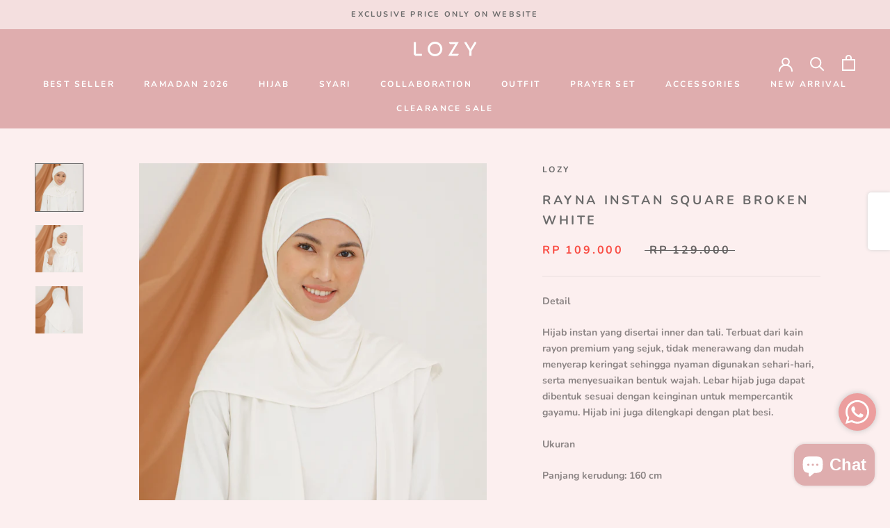

--- FILE ---
content_type: text/html; charset=utf-8
request_url: https://lozy.id/products/rayna-instan-broken-white-hijab-rayon-instan
body_size: 35455
content:
<!doctype html>

<html class="no-js" lang="en">
  <head>


    <meta charset="utf-8"> 
    <meta http-equiv="X-UA-Compatible" content="IE=edge,chrome=1">
    <meta name="viewport" content="width=device-width, initial-scale=1.0, height=device-height, minimum-scale=1.0, maximum-scale=1.0">
    <meta name="theme-color" content="">

    <title>
      Rayna Instan Square Broken White &ndash; Lozy
    </title><meta name="description" content="Detail Hijab instan yang disertai inner dan tali. Terbuat dari kain rayon premium yang sejuk, tidak menerawang dan mudah menyerap keringat sehingga nyaman digunakan sehari-hari, serta menyesuaikan bentuk wajah. Lebar hijab juga dapat dibentuk sesuai dengan keinginan untuk mempercantik gayamu. Hijab ini juga dilengkapi "><link rel="canonical" href="https://lozy.id/products/rayna-instan-broken-white-hijab-rayon-instan"><link rel="shortcut icon" href="//lozy.id/cdn/shop/files/Asset_16_300x_4db9a442-bddf-444e-82f2-43f1e9616a9d_96x.png?v=1653679020" type="image/png"><meta property="og:type" content="product">
  <meta property="og:title" content="Rayna Instan Square Broken White"><meta property="og:image" content="http://lozy.id/cdn/shop/products/raynabw1.jpg?v=1650989220">
    <meta property="og:image:secure_url" content="https://lozy.id/cdn/shop/products/raynabw1.jpg?v=1650989220">
    <meta property="og:image:width" content="1080">
    <meta property="og:image:height" content="1080"><meta property="product:price:amount" content="109.000">
  <meta property="product:price:currency" content="IDR"><meta property="og:description" content="Detail Hijab instan yang disertai inner dan tali. Terbuat dari kain rayon premium yang sejuk, tidak menerawang dan mudah menyerap keringat sehingga nyaman digunakan sehari-hari, serta menyesuaikan bentuk wajah. Lebar hijab juga dapat dibentuk sesuai dengan keinginan untuk mempercantik gayamu. Hijab ini juga dilengkapi "><meta property="og:url" content="https://lozy.id/products/rayna-instan-broken-white-hijab-rayon-instan">
<meta property="og:site_name" content="Lozy"><meta name="twitter:card" content="summary"><meta name="twitter:title" content="Rayna Instan Square Broken White">
  <meta name="twitter:description" content="
Detail
Hijab instan yang disertai inner dan tali. Terbuat dari kain rayon premium yang sejuk, tidak menerawang dan mudah menyerap keringat sehingga nyaman digunakan sehari-hari, serta menyesuaikan bentuk wajah. Lebar hijab juga dapat dibentuk sesuai dengan keinginan untuk mempercantik gayamu. Hijab ini juga dilengkapi dengan plat besi.
Ukuran
Panjang kerudung: 160 cm
Lebar kerudung: 80 cm
Panjang tali: 30 cm
Panjang inner: 42 cm
Lebar inner: 22 cm
Bahan
Rayon Premium
Perawatan Produk
- Cuci dengan tangan.
- Hindari menjemur di bawah sinar matahari langsung.
- Setrika dengan tempratur sedang.
 
Note:
- Warna produk pada model memiliki tone warna yang lebih terang karena faktor pencahayaan saat pemotretan
 - Warna real produk dapat dilihat pada foto detail produk">
  <meta name="twitter:image" content="https://lozy.id/cdn/shop/products/raynabw1_600x600_crop_center.jpg?v=1650989220">
    <style>
  @font-face {
  font-family: Nunito;
  font-weight: 700;
  font-style: normal;
  font-display: fallback;
  src: url("//lozy.id/cdn/fonts/nunito/nunito_n7.37cf9b8cf43b3322f7e6e13ad2aad62ab5dc9109.woff2") format("woff2"),
       url("//lozy.id/cdn/fonts/nunito/nunito_n7.45cfcfadc6630011252d54d5f5a2c7c98f60d5de.woff") format("woff");
}

  @font-face {
  font-family: Nunito;
  font-weight: 700;
  font-style: normal;
  font-display: fallback;
  src: url("//lozy.id/cdn/fonts/nunito/nunito_n7.37cf9b8cf43b3322f7e6e13ad2aad62ab5dc9109.woff2") format("woff2"),
       url("//lozy.id/cdn/fonts/nunito/nunito_n7.45cfcfadc6630011252d54d5f5a2c7c98f60d5de.woff") format("woff");
}


  @font-face {
  font-family: Nunito;
  font-weight: 900;
  font-style: normal;
  font-display: fallback;
  src: url("//lozy.id/cdn/fonts/nunito/nunito_n9.29703ebe5c8d8fa1bc7f2dcb872bdf16cf7ff465.woff2") format("woff2"),
       url("//lozy.id/cdn/fonts/nunito/nunito_n9.37c60d6be0d57e3635735f5fdd179e5283d59f56.woff") format("woff");
}

  @font-face {
  font-family: Nunito;
  font-weight: 700;
  font-style: italic;
  font-display: fallback;
  src: url("//lozy.id/cdn/fonts/nunito/nunito_i7.3f8ba2027bc9ceb1b1764ecab15bae73f86c4632.woff2") format("woff2"),
       url("//lozy.id/cdn/fonts/nunito/nunito_i7.82bfb5f86ec77ada3c9f660da22064c2e46e1469.woff") format("woff");
}

  @font-face {
  font-family: Nunito;
  font-weight: 900;
  font-style: italic;
  font-display: fallback;
  src: url("//lozy.id/cdn/fonts/nunito/nunito_i9.d9d3a06900a7b5c28e00f2ff3e65a80b4e51a560.woff2") format("woff2"),
       url("//lozy.id/cdn/fonts/nunito/nunito_i9.93992e1c574825c63d626f1f8c5dcbd5f40f8d50.woff") format("woff");
}


  :root {
    --heading-font-family : Nunito, sans-serif;
    --heading-font-weight : 700;
    --heading-font-style  : normal;

    --text-font-family : Nunito, sans-serif;
    --text-font-weight : 700;
    --text-font-style  : normal;

    --base-text-font-size   : 14px;
    --default-text-font-size: 14px;--background          : #fcefef;
    --background-rgb      : 252, 239, 239;
    --light-background    : #ffffff;
    --light-background-rgb: 255, 255, 255;
    --heading-color       : #6a6a6a;
    --text-color          : #8b8484;
    --text-color-rgb      : 139, 132, 132;
    --text-color-light    : #636060;
    --text-color-light-rgb: 99, 96, 96;
    --link-color          : #6a6a6a;
    --link-color-rgb      : 106, 106, 106;
    --border-color        : #ebdfdf;
    --border-color-rgb    : 235, 223, 223;

    --button-background    : #dfadae;
    --button-background-rgb: 223, 173, 174;
    --button-text-color    : #ffffff;

    --header-background       : #dfadae;
    --header-heading-color    : #ffffff;
    --header-light-text-color : #6a6a6a;
    --header-border-color     : #e4b9ba;

    --footer-background    : #f4dfdf;
    --footer-text-color    : #636060;
    --footer-heading-color : #6a6a6a;
    --footer-border-color  : #decccc;

    --navigation-background      : #f4dfdf;
    --navigation-background-rgb  : 244, 223, 223;
    --navigation-text-color      : #ce9596;
    --navigation-text-color-light: rgba(206, 149, 150, 0.5);
    --navigation-border-color    : rgba(206, 149, 150, 0.25);

    --newsletter-popup-background     : #ce9596;
    --newsletter-popup-text-color     : #ffffff;
    --newsletter-popup-text-color-rgb : 255, 255, 255;

    --secondary-elements-background       : #f4dfdf;
    --secondary-elements-background-rgb   : 244, 223, 223;
    --secondary-elements-text-color       : #636060;
    --secondary-elements-text-color-light : rgba(99, 96, 96, 0.5);
    --secondary-elements-border-color     : rgba(99, 96, 96, 0.25);

    --product-sale-price-color    : #f94c43;
    --product-sale-price-color-rgb: 249, 76, 67;
    --product-star-rating: #f6a429;

    /* Shopify related variables */
    --payment-terms-background-color: #fcefef;

    /* Products */

    --horizontal-spacing-four-products-per-row: 60px;
        --horizontal-spacing-two-products-per-row : 60px;

    --vertical-spacing-four-products-per-row: 60px;
        --vertical-spacing-two-products-per-row : 75px;

    /* Animation */
    --drawer-transition-timing: cubic-bezier(0.645, 0.045, 0.355, 1);
    --header-base-height: 80px; /* We set a default for browsers that do not support CSS variables */

    /* Cursors */
    --cursor-zoom-in-svg    : url(//lozy.id/cdn/shop/t/26/assets/cursor-zoom-in.svg?v=60011955575614539471653291642);
    --cursor-zoom-in-2x-svg : url(//lozy.id/cdn/shop/t/26/assets/cursor-zoom-in-2x.svg?v=134531177417150048161653291642);
  }
</style>

<script>
  // IE11 does not have support for CSS variables, so we have to polyfill them
  if (!(((window || {}).CSS || {}).supports && window.CSS.supports('(--a: 0)'))) {
    const script = document.createElement('script');
    script.type = 'text/javascript';
    script.src = 'https://cdn.jsdelivr.net/npm/css-vars-ponyfill@2';
    script.onload = function() {
      cssVars({});
    };

    document.getElementsByTagName('head')[0].appendChild(script);
  }
</script>

    <script>window.performance && window.performance.mark && window.performance.mark('shopify.content_for_header.start');</script><meta name="google-site-verification" content="EhCdH5IKjY83Uq78xbTsPAslO6iowMjRpkCKjxog7T4">
<meta name="google-site-verification" content="829mh5ZhpvRxJju_bWkld0wYpDwGcfqupADR2rfxmCc">
<meta id="shopify-digital-wallet" name="shopify-digital-wallet" content="/50548834497/digital_wallets/dialog">
<link rel="alternate" type="application/json+oembed" href="https://lozy.id/products/rayna-instan-broken-white-hijab-rayon-instan.oembed">
<script async="async" src="/checkouts/internal/preloads.js?locale=en-ID"></script>
<script id="shopify-features" type="application/json">{"accessToken":"985af867173974189e56d78f769f220e","betas":["rich-media-storefront-analytics"],"domain":"lozy.id","predictiveSearch":true,"shopId":50548834497,"locale":"en"}</script>
<script>var Shopify = Shopify || {};
Shopify.shop = "lozyhijab.myshopify.com";
Shopify.locale = "en";
Shopify.currency = {"active":"IDR","rate":"1.0"};
Shopify.country = "ID";
Shopify.theme = {"name":"Prestige","id":128131530945,"schema_name":"Prestige","schema_version":"5.5.0","theme_store_id":855,"role":"main"};
Shopify.theme.handle = "null";
Shopify.theme.style = {"id":null,"handle":null};
Shopify.cdnHost = "lozy.id/cdn";
Shopify.routes = Shopify.routes || {};
Shopify.routes.root = "/";</script>
<script type="module">!function(o){(o.Shopify=o.Shopify||{}).modules=!0}(window);</script>
<script>!function(o){function n(){var o=[];function n(){o.push(Array.prototype.slice.apply(arguments))}return n.q=o,n}var t=o.Shopify=o.Shopify||{};t.loadFeatures=n(),t.autoloadFeatures=n()}(window);</script>
<script id="shop-js-analytics" type="application/json">{"pageType":"product"}</script>
<script defer="defer" async type="module" src="//lozy.id/cdn/shopifycloud/shop-js/modules/v2/client.init-shop-cart-sync_BT-GjEfc.en.esm.js"></script>
<script defer="defer" async type="module" src="//lozy.id/cdn/shopifycloud/shop-js/modules/v2/chunk.common_D58fp_Oc.esm.js"></script>
<script defer="defer" async type="module" src="//lozy.id/cdn/shopifycloud/shop-js/modules/v2/chunk.modal_xMitdFEc.esm.js"></script>
<script type="module">
  await import("//lozy.id/cdn/shopifycloud/shop-js/modules/v2/client.init-shop-cart-sync_BT-GjEfc.en.esm.js");
await import("//lozy.id/cdn/shopifycloud/shop-js/modules/v2/chunk.common_D58fp_Oc.esm.js");
await import("//lozy.id/cdn/shopifycloud/shop-js/modules/v2/chunk.modal_xMitdFEc.esm.js");

  window.Shopify.SignInWithShop?.initShopCartSync?.({"fedCMEnabled":true,"windoidEnabled":true});

</script>
<script>(function() {
  var isLoaded = false;
  function asyncLoad() {
    if (isLoaded) return;
    isLoaded = true;
    var urls = ["https:\/\/chimpstatic.com\/mcjs-connected\/js\/users\/d9d5b996511d3e49f84d74682\/f6c5f53b25b728b3069196cb2.js?shop=lozyhijab.myshopify.com","https:\/\/formbuilder.hulkapps.com\/skeletopapp.js?shop=lozyhijab.myshopify.com","https:\/\/assets.cdn.animatedbanner.xyz\/assets\/script\/bar.js?cbreak=1605670580.852655\u0026shop=lozyhijab.myshopify.com","https:\/\/cdn.shopify.com\/s\/files\/1\/0505\/4883\/4497\/t\/6\/assets\/ba_fb_50548834497.js?v=1605672245\u0026shop=lozyhijab.myshopify.com","\/\/www.powr.io\/powr.js?powr-token=lozyhijab.myshopify.com\u0026external-type=shopify\u0026shop=lozyhijab.myshopify.com","https:\/\/cdn.shopify.com\/s\/files\/1\/0505\/4883\/4497\/t\/20\/assets\/bis_50548834497.js?v=1611247781\u0026shop=lozyhijab.myshopify.com","https:\/\/js.smile.io\/v1\/smile-shopify.js?shop=lozyhijab.myshopify.com","https:\/\/instafeed.nfcube.com\/cdn\/716a02df67a423cd45deab29ca7798ce.js?shop=lozyhijab.myshopify.com","https:\/\/cdn.shopify.com\/s\/files\/1\/0505\/4883\/4497\/t\/26\/assets\/pop_50548834497.js?v=1658994767\u0026shop=lozyhijab.myshopify.com","https:\/\/cdn.shopify.com\/s\/files\/1\/0683\/1371\/0892\/files\/splmn-shopify-prod-August-31.min.js?v=1693985059\u0026shop=lozyhijab.myshopify.com","https:\/\/sales-pop.carecart.io\/lib\/salesnotifier.js?shop=lozyhijab.myshopify.com","https:\/\/cdn.hextom.com\/js\/eventpromotionbar.js?shop=lozyhijab.myshopify.com","https:\/\/cdn.hextom.com\/js\/ultimatesalesboost.js?shop=lozyhijab.myshopify.com"];
    for (var i = 0; i < urls.length; i++) {
      var s = document.createElement('script');
      s.type = 'text/javascript';
      s.async = true;
      s.src = urls[i];
      var x = document.getElementsByTagName('script')[0];
      x.parentNode.insertBefore(s, x);
    }
  };
  if(window.attachEvent) {
    window.attachEvent('onload', asyncLoad);
  } else {
    window.addEventListener('load', asyncLoad, false);
  }
})();</script>
<script id="__st">var __st={"a":50548834497,"offset":25200,"reqid":"2fa257fe-f899-4ca3-8a4a-cd0877349302-1769034408","pageurl":"lozy.id\/products\/rayna-instan-broken-white-hijab-rayon-instan","u":"8b37cb96ae31","p":"product","rtyp":"product","rid":7212356239553};</script>
<script>window.ShopifyPaypalV4VisibilityTracking = true;</script>
<script id="captcha-bootstrap">!function(){'use strict';const t='contact',e='account',n='new_comment',o=[[t,t],['blogs',n],['comments',n],[t,'customer']],c=[[e,'customer_login'],[e,'guest_login'],[e,'recover_customer_password'],[e,'create_customer']],r=t=>t.map((([t,e])=>`form[action*='/${t}']:not([data-nocaptcha='true']) input[name='form_type'][value='${e}']`)).join(','),a=t=>()=>t?[...document.querySelectorAll(t)].map((t=>t.form)):[];function s(){const t=[...o],e=r(t);return a(e)}const i='password',u='form_key',d=['recaptcha-v3-token','g-recaptcha-response','h-captcha-response',i],f=()=>{try{return window.sessionStorage}catch{return}},m='__shopify_v',_=t=>t.elements[u];function p(t,e,n=!1){try{const o=window.sessionStorage,c=JSON.parse(o.getItem(e)),{data:r}=function(t){const{data:e,action:n}=t;return t[m]||n?{data:e,action:n}:{data:t,action:n}}(c);for(const[e,n]of Object.entries(r))t.elements[e]&&(t.elements[e].value=n);n&&o.removeItem(e)}catch(o){console.error('form repopulation failed',{error:o})}}const l='form_type',E='cptcha';function T(t){t.dataset[E]=!0}const w=window,h=w.document,L='Shopify',v='ce_forms',y='captcha';let A=!1;((t,e)=>{const n=(g='f06e6c50-85a8-45c8-87d0-21a2b65856fe',I='https://cdn.shopify.com/shopifycloud/storefront-forms-hcaptcha/ce_storefront_forms_captcha_hcaptcha.v1.5.2.iife.js',D={infoText:'Protected by hCaptcha',privacyText:'Privacy',termsText:'Terms'},(t,e,n)=>{const o=w[L][v],c=o.bindForm;if(c)return c(t,g,e,D).then(n);var r;o.q.push([[t,g,e,D],n]),r=I,A||(h.body.append(Object.assign(h.createElement('script'),{id:'captcha-provider',async:!0,src:r})),A=!0)});var g,I,D;w[L]=w[L]||{},w[L][v]=w[L][v]||{},w[L][v].q=[],w[L][y]=w[L][y]||{},w[L][y].protect=function(t,e){n(t,void 0,e),T(t)},Object.freeze(w[L][y]),function(t,e,n,w,h,L){const[v,y,A,g]=function(t,e,n){const i=e?o:[],u=t?c:[],d=[...i,...u],f=r(d),m=r(i),_=r(d.filter((([t,e])=>n.includes(e))));return[a(f),a(m),a(_),s()]}(w,h,L),I=t=>{const e=t.target;return e instanceof HTMLFormElement?e:e&&e.form},D=t=>v().includes(t);t.addEventListener('submit',(t=>{const e=I(t);if(!e)return;const n=D(e)&&!e.dataset.hcaptchaBound&&!e.dataset.recaptchaBound,o=_(e),c=g().includes(e)&&(!o||!o.value);(n||c)&&t.preventDefault(),c&&!n&&(function(t){try{if(!f())return;!function(t){const e=f();if(!e)return;const n=_(t);if(!n)return;const o=n.value;o&&e.removeItem(o)}(t);const e=Array.from(Array(32),(()=>Math.random().toString(36)[2])).join('');!function(t,e){_(t)||t.append(Object.assign(document.createElement('input'),{type:'hidden',name:u})),t.elements[u].value=e}(t,e),function(t,e){const n=f();if(!n)return;const o=[...t.querySelectorAll(`input[type='${i}']`)].map((({name:t})=>t)),c=[...d,...o],r={};for(const[a,s]of new FormData(t).entries())c.includes(a)||(r[a]=s);n.setItem(e,JSON.stringify({[m]:1,action:t.action,data:r}))}(t,e)}catch(e){console.error('failed to persist form',e)}}(e),e.submit())}));const S=(t,e)=>{t&&!t.dataset[E]&&(n(t,e.some((e=>e===t))),T(t))};for(const o of['focusin','change'])t.addEventListener(o,(t=>{const e=I(t);D(e)&&S(e,y())}));const B=e.get('form_key'),M=e.get(l),P=B&&M;t.addEventListener('DOMContentLoaded',(()=>{const t=y();if(P)for(const e of t)e.elements[l].value===M&&p(e,B);[...new Set([...A(),...v().filter((t=>'true'===t.dataset.shopifyCaptcha))])].forEach((e=>S(e,t)))}))}(h,new URLSearchParams(w.location.search),n,t,e,['guest_login'])})(!0,!1)}();</script>
<script integrity="sha256-4kQ18oKyAcykRKYeNunJcIwy7WH5gtpwJnB7kiuLZ1E=" data-source-attribution="shopify.loadfeatures" defer="defer" src="//lozy.id/cdn/shopifycloud/storefront/assets/storefront/load_feature-a0a9edcb.js" crossorigin="anonymous"></script>
<script data-source-attribution="shopify.dynamic_checkout.dynamic.init">var Shopify=Shopify||{};Shopify.PaymentButton=Shopify.PaymentButton||{isStorefrontPortableWallets:!0,init:function(){window.Shopify.PaymentButton.init=function(){};var t=document.createElement("script");t.src="https://lozy.id/cdn/shopifycloud/portable-wallets/latest/portable-wallets.en.js",t.type="module",document.head.appendChild(t)}};
</script>
<script data-source-attribution="shopify.dynamic_checkout.buyer_consent">
  function portableWalletsHideBuyerConsent(e){var t=document.getElementById("shopify-buyer-consent"),n=document.getElementById("shopify-subscription-policy-button");t&&n&&(t.classList.add("hidden"),t.setAttribute("aria-hidden","true"),n.removeEventListener("click",e))}function portableWalletsShowBuyerConsent(e){var t=document.getElementById("shopify-buyer-consent"),n=document.getElementById("shopify-subscription-policy-button");t&&n&&(t.classList.remove("hidden"),t.removeAttribute("aria-hidden"),n.addEventListener("click",e))}window.Shopify?.PaymentButton&&(window.Shopify.PaymentButton.hideBuyerConsent=portableWalletsHideBuyerConsent,window.Shopify.PaymentButton.showBuyerConsent=portableWalletsShowBuyerConsent);
</script>
<script>
  function portableWalletsCleanup(e){e&&e.src&&console.error("Failed to load portable wallets script "+e.src);var t=document.querySelectorAll("shopify-accelerated-checkout .shopify-payment-button__skeleton, shopify-accelerated-checkout-cart .wallet-cart-button__skeleton"),e=document.getElementById("shopify-buyer-consent");for(let e=0;e<t.length;e++)t[e].remove();e&&e.remove()}function portableWalletsNotLoadedAsModule(e){e instanceof ErrorEvent&&"string"==typeof e.message&&e.message.includes("import.meta")&&"string"==typeof e.filename&&e.filename.includes("portable-wallets")&&(window.removeEventListener("error",portableWalletsNotLoadedAsModule),window.Shopify.PaymentButton.failedToLoad=e,"loading"===document.readyState?document.addEventListener("DOMContentLoaded",window.Shopify.PaymentButton.init):window.Shopify.PaymentButton.init())}window.addEventListener("error",portableWalletsNotLoadedAsModule);
</script>

<script type="module" src="https://lozy.id/cdn/shopifycloud/portable-wallets/latest/portable-wallets.en.js" onError="portableWalletsCleanup(this)" crossorigin="anonymous"></script>
<script nomodule>
  document.addEventListener("DOMContentLoaded", portableWalletsCleanup);
</script>

<link id="shopify-accelerated-checkout-styles" rel="stylesheet" media="screen" href="https://lozy.id/cdn/shopifycloud/portable-wallets/latest/accelerated-checkout-backwards-compat.css" crossorigin="anonymous">
<style id="shopify-accelerated-checkout-cart">
        #shopify-buyer-consent {
  margin-top: 1em;
  display: inline-block;
  width: 100%;
}

#shopify-buyer-consent.hidden {
  display: none;
}

#shopify-subscription-policy-button {
  background: none;
  border: none;
  padding: 0;
  text-decoration: underline;
  font-size: inherit;
  cursor: pointer;
}

#shopify-subscription-policy-button::before {
  box-shadow: none;
}

      </style>

<script>window.performance && window.performance.mark && window.performance.mark('shopify.content_for_header.end');</script>

    <link rel="stylesheet" href="//lozy.id/cdn/shop/t/26/assets/theme.css?v=173608955386344188391639035303">

    <script>// This allows to expose several variables to the global scope, to be used in scripts
      window.theme = {
        pageType: "product",
        moneyFormat: "Rp {{ amount_no_decimals_with_comma_separator}}",
        moneyWithCurrencyFormat: "Rp {{ amount_no_decimals_with_comma_separator}}",
        currencyCodeEnabled: false,
        productImageSize: "square",
        searchMode: "product,page",
        showPageTransition: false,
        showElementStaggering: true,
        showImageZooming: true
      };

      window.routes = {
        rootUrl: "\/",
        rootUrlWithoutSlash: '',
        cartUrl: "\/cart",
        cartAddUrl: "\/cart\/add",
        cartChangeUrl: "\/cart\/change",
        searchUrl: "\/search",
        productRecommendationsUrl: "\/recommendations\/products"
      };

      window.languages = {
        cartAddNote: "Add Order Note",
        cartEditNote: "Edit Order Note",
        productImageLoadingError: "This image could not be loaded. Please try to reload the page.",
        productFormAddToCart: "Add to cart",
        productFormUnavailable: "Unavailable",
        productFormSoldOut: "Sold Out",
        shippingEstimatorOneResult: "1 option available:",
        shippingEstimatorMoreResults: "{{count}} options available:",
        shippingEstimatorNoResults: "No shipping could be found"
      };

      window.lazySizesConfig = {
        loadHidden: false,
        hFac: 0.5,
        expFactor: 2,
        ricTimeout: 150,
        lazyClass: 'Image--lazyLoad',
        loadingClass: 'Image--lazyLoading',
        loadedClass: 'Image--lazyLoaded'
      };

      document.documentElement.className = document.documentElement.className.replace('no-js', 'js');
      document.documentElement.style.setProperty('--window-height', window.innerHeight + 'px');

      // We do a quick detection of some features (we could use Modernizr but for so little...)
      (function() {
        document.documentElement.className += ((window.CSS && window.CSS.supports('(position: sticky) or (position: -webkit-sticky)')) ? ' supports-sticky' : ' no-supports-sticky');
        document.documentElement.className += (window.matchMedia('(-moz-touch-enabled: 1), (hover: none)')).matches ? ' no-supports-hover' : ' supports-hover';
      }());

      
    </script>

    <script src="//lozy.id/cdn/shop/t/26/assets/lazysizes.min.js?v=174358363404432586981639035302" async></script><script src="//lozy.id/cdn/shop/t/26/assets/libs.min.js?v=26178543184394469741639035302" defer></script>
    <script src="//lozy.id/cdn/shop/t/26/assets/theme.js?v=69766538163165777771639035304" defer></script>
    <script src="//lozy.id/cdn/shop/t/26/assets/custom.js?v=183944157590872491501639035301" defer></script>

    <script>
      (function () {
        window.onpageshow = function() {
          if (window.theme.showPageTransition) {
            var pageTransition = document.querySelector('.PageTransition');

            if (pageTransition) {
              pageTransition.style.visibility = 'visible';
              pageTransition.style.opacity = '0';
            }
          }

          // When the page is loaded from the cache, we have to reload the cart content
          document.documentElement.dispatchEvent(new CustomEvent('cart:refresh', {
            bubbles: true
          }));
        };
      })();
    </script>

    
  <script type="application/ld+json">
  {
    "@context": "http://schema.org",
    "@type": "Product",
    "offers": [{
          "@type": "Offer",
          "name": "Default Title",
          "availability":"https://schema.org/InStock",
          "price": 109000.0,
          "priceCurrency": "IDR",
          "priceValidUntil": "2026-02-01","sku": "L059002","url": "/products/rayna-instan-broken-white-hijab-rayon-instan?variant=41539879436481"
        }
],
    "brand": {
      "name": "Lozy"
    },
    "name": "Rayna Instan Square Broken White",
    "description": "\nDetail\nHijab instan yang disertai inner dan tali. Terbuat dari kain rayon premium yang sejuk, tidak menerawang dan mudah menyerap keringat sehingga nyaman digunakan sehari-hari, serta menyesuaikan bentuk wajah. Lebar hijab juga dapat dibentuk sesuai dengan keinginan untuk mempercantik gayamu. Hijab ini juga dilengkapi dengan plat besi.\nUkuran\nPanjang kerudung: 160 cm\nLebar kerudung: 80 cm\nPanjang tali: 30 cm\nPanjang inner: 42 cm\nLebar inner: 22 cm\nBahan\nRayon Premium\nPerawatan Produk\n- Cuci dengan tangan.\n- Hindari menjemur di bawah sinar matahari langsung.\n- Setrika dengan tempratur sedang.\n \nNote:\n- Warna produk pada model memiliki tone warna yang lebih terang karena faktor pencahayaan saat pemotretan\n - Warna real produk dapat dilihat pada foto detail produk",
    "category": "Instant Hijab",
    "url": "/products/rayna-instan-broken-white-hijab-rayon-instan",
    "sku": "L059002",
    "image": {
      "@type": "ImageObject",
      "url": "https://lozy.id/cdn/shop/products/raynabw1_1024x.jpg?v=1650989220",
      "image": "https://lozy.id/cdn/shop/products/raynabw1_1024x.jpg?v=1650989220",
      "name": "Rayna Instan Square Broken White",
      "width": "1024",
      "height": "1024"
    }
  }
  </script>



  <script type="application/ld+json">
  {
    "@context": "http://schema.org",
    "@type": "BreadcrumbList",
  "itemListElement": [{
      "@type": "ListItem",
      "position": 1,
      "name": "Home",
      "item": "https://lozy.id"
    },{
          "@type": "ListItem",
          "position": 2,
          "name": "Rayna Instan Square Broken White",
          "item": "https://lozy.id/products/rayna-instan-broken-white-hijab-rayon-instan"
        }]
  }
  </script>

  
<script type="text/javascript">
  window.Pop = window.Pop || {};
  window.Pop.common = window.Pop.common || {};
  window.Pop.common.shop = {
    permanent_domain: 'lozyhijab.myshopify.com',
    currency: "IDR",
    money_format: "Rp {{ amount_no_decimals_with_comma_separator}}",
    id: 50548834497
  };
  

  window.Pop.common.template = 'product';
  window.Pop.common.cart = {};
  window.Pop.common.vapid_public_key = "BJuXCmrtTK335SuczdNVYrGVtP_WXn4jImChm49st7K7z7e8gxSZUKk4DhUpk8j2Xpiw5G4-ylNbMKLlKkUEU98=";
  window.Pop.global_config = {"asset_urls":{"loy":{},"rev":{},"pu":{"init_js":null},"widgets":{"init_js":"https:\/\/cdn.shopify.com\/s\/files\/1\/0194\/1736\/6592\/t\/1\/assets\/ba_widget_init.js?v=1728041536","modal_js":"https:\/\/cdn.shopify.com\/s\/files\/1\/0194\/1736\/6592\/t\/1\/assets\/ba_widget_modal.js?v=1728041538","modal_css":"https:\/\/cdn.shopify.com\/s\/files\/1\/0194\/1736\/6592\/t\/1\/assets\/ba_widget_modal.css?v=1654723622"},"forms":{},"global":{"helper_js":"https:\/\/cdn.shopify.com\/s\/files\/1\/0194\/1736\/6592\/t\/1\/assets\/ba_pop_tracking.js?v=1704919189"}},"proxy_paths":{"pop":"\/apps\/ba-pop","app_metrics":"\/apps\/ba-pop\/app_metrics","push_subscription":"\/apps\/ba-pop\/push"},"aat":["pop"],"pv":false,"sts":false,"bam":true,"batc":true,"base_money_format":"Rp {{ amount_no_decimals_with_comma_separator}}","online_store_version":2,"loy_js_api_enabled":false,"shop":{"id":50548834497,"name":"Lozy","domain":"lozy.id"}};
  window.Pop.widgets_config = {"id":29459,"active":false,"frequency_limit_amount":3,"frequency_limit_time_unit":"days","background_image":{"position":"none","widget_background_preview_url":""},"initial_state":{"body":"subscribe and get discount","title":"Get 10k off Your Order","cta_text":"Claim Discount","show_email":"true","action_text":"Saving...","footer_text":"You are signing up to receive communication via email and can unsubscribe at any time.","dismiss_text":"No thanks","email_placeholder":"Email Address","phone_placeholder":"Phone Number"},"success_state":{"body":"Thanks for subscribing. Copy your discount code and apply to your next order.","title":"Discount Voucher 🎉","cta_text":"Continue shopping","cta_action":"dismiss","redirect_url":"","open_url_new_tab":"false"},"closed_state":{"action":"close_widget","font_size":"20","action_text":"GET 10% OFF","display_offset":"300","display_position":"left"},"error_state":{"submit_error":"Sorry, please try again later","invalid_email":"Please enter valid email address!","error_subscribing":"Error subscribing, try again later","already_registered":"You have already registered","invalid_phone_number":"Please enter valid phone number!"},"trigger":{"action":"on_timer","delay_in_seconds":"0"},"colors":{"link_color":"#4FC3F7","sticky_bar_bg":"#C62828","cta_font_color":"#fff","body_font_color":"#ef9a9a","sticky_bar_text":"#fff","background_color":"#ffebee","error_text_color":"#ff2626","title_font_color":"#e57373","footer_font_color":"#bbb","dismiss_font_color":"#bbb","cta_background_color":"#e57373","sticky_coupon_bar_bg":"#286ef8","error_text_background":"","sticky_coupon_bar_text":"#fff"},"sticky_coupon_bar":{"enabled":"false","message":"Don't forget to use your code"},"display_style":{"font":"Arial","size":"regular","align":"center"},"dismissable":false,"has_background":false,"opt_in_channels":["email"],"rules":[],"widget_css":".powered_by_rivo{\n  display: block;\n}\n.ba_widget_main_design {\n  background: #ffebee;\n}\n.ba_widget_content{text-align: center}\n.ba_widget_parent{\n  font-family: Arial;\n}\n.ba_widget_parent.background{\n}\n.ba_widget_left_content{\n}\n.ba_widget_right_content{\n}\n#ba_widget_cta_button:disabled{\n  background: #e57373cc;\n}\n#ba_widget_cta_button{\n  background: #e57373;\n  color: #fff;\n}\n#ba_widget_cta_button:after {\n  background: #e57373e0;\n}\n.ba_initial_state_title, .ba_success_state_title{\n  color: #e57373;\n}\n.ba_initial_state_body, .ba_success_state_body{\n  color: #ef9a9a;\n}\n.ba_initial_state_dismiss_text{\n  color: #bbb;\n}\n.ba_initial_state_footer_text, .ba_initial_state_sms_agreement{\n  color: #bbb;\n}\n.ba_widget_error{\n  color: #ff2626;\n  background: ;\n}\n.ba_link_color{\n  color: #4FC3F7;\n}\n","custom_css":null,"logo":null};
</script>


<script type="text/javascript">
  

  (function() {
    //Global snippet for Email Popups
    //this is updated automatically - do not edit manually.
    document.addEventListener('DOMContentLoaded', function() {
      function loadScript(src, defer, done) {
        var js = document.createElement('script');
        js.src = src;
        js.defer = defer;
        js.onload = function(){done();};
        js.onerror = function(){
          done(new Error('Failed to load script ' + src));
        };
        document.head.appendChild(js);
      }

      function browserSupportsAllFeatures() {
        return window.Promise && window.fetch && window.Symbol;
      }

      if (browserSupportsAllFeatures()) {
        main();
      } else {
        loadScript('https://cdnjs.cloudflare.com/polyfill/v3/polyfill.min.js?features=Promise,fetch', true, main);
      }

      function loadAppScripts(){
        const popAppEmbedEnabled = document.getElementById("pop-app-embed-init");

        if (window.Pop.global_config.aat.includes("pop") && !popAppEmbedEnabled){
          loadScript(window.Pop.global_config.asset_urls.widgets.init_js, true, function(){});
        }
      }

      function main(err) {
        loadScript(window.Pop.global_config.asset_urls.global.helper_js, false, loadAppScripts);
      }
    });
  })();
</script>

<!-- BEGIN app block: shopify://apps/pagefly-page-builder/blocks/app-embed/83e179f7-59a0-4589-8c66-c0dddf959200 -->

<!-- BEGIN app snippet: pagefly-cro-ab-testing-main -->







<script>
  ;(function () {
    const url = new URL(window.location)
    const viewParam = url.searchParams.get('view')
    if (viewParam && viewParam.includes('variant-pf-')) {
      url.searchParams.set('pf_v', viewParam)
      url.searchParams.delete('view')
      window.history.replaceState({}, '', url)
    }
  })()
</script>



<script type='module'>
  
  window.PAGEFLY_CRO = window.PAGEFLY_CRO || {}

  window.PAGEFLY_CRO['data_debug'] = {
    original_template_suffix: "all_products",
    allow_ab_test: false,
    ab_test_start_time: 0,
    ab_test_end_time: 0,
    today_date_time: 1769034409000,
  }
  window.PAGEFLY_CRO['GA4'] = { enabled: false}
</script>

<!-- END app snippet -->








  <script src='https://cdn.shopify.com/extensions/019bb4f9-aed6-78a3-be91-e9d44663e6bf/pagefly-page-builder-215/assets/pagefly-helper.js' defer='defer'></script>

  <script src='https://cdn.shopify.com/extensions/019bb4f9-aed6-78a3-be91-e9d44663e6bf/pagefly-page-builder-215/assets/pagefly-general-helper.js' defer='defer'></script>

  <script src='https://cdn.shopify.com/extensions/019bb4f9-aed6-78a3-be91-e9d44663e6bf/pagefly-page-builder-215/assets/pagefly-snap-slider.js' defer='defer'></script>

  <script src='https://cdn.shopify.com/extensions/019bb4f9-aed6-78a3-be91-e9d44663e6bf/pagefly-page-builder-215/assets/pagefly-slideshow-v3.js' defer='defer'></script>

  <script src='https://cdn.shopify.com/extensions/019bb4f9-aed6-78a3-be91-e9d44663e6bf/pagefly-page-builder-215/assets/pagefly-slideshow-v4.js' defer='defer'></script>

  <script src='https://cdn.shopify.com/extensions/019bb4f9-aed6-78a3-be91-e9d44663e6bf/pagefly-page-builder-215/assets/pagefly-glider.js' defer='defer'></script>

  <script src='https://cdn.shopify.com/extensions/019bb4f9-aed6-78a3-be91-e9d44663e6bf/pagefly-page-builder-215/assets/pagefly-slideshow-v1-v2.js' defer='defer'></script>

  <script src='https://cdn.shopify.com/extensions/019bb4f9-aed6-78a3-be91-e9d44663e6bf/pagefly-page-builder-215/assets/pagefly-product-media.js' defer='defer'></script>

  <script src='https://cdn.shopify.com/extensions/019bb4f9-aed6-78a3-be91-e9d44663e6bf/pagefly-page-builder-215/assets/pagefly-product.js' defer='defer'></script>


<script id='pagefly-helper-data' type='application/json'>
  {
    "page_optimization": {
      "assets_prefetching": false
    },
    "elements_asset_mapper": {
      "Accordion": "https://cdn.shopify.com/extensions/019bb4f9-aed6-78a3-be91-e9d44663e6bf/pagefly-page-builder-215/assets/pagefly-accordion.js",
      "Accordion3": "https://cdn.shopify.com/extensions/019bb4f9-aed6-78a3-be91-e9d44663e6bf/pagefly-page-builder-215/assets/pagefly-accordion3.js",
      "CountDown": "https://cdn.shopify.com/extensions/019bb4f9-aed6-78a3-be91-e9d44663e6bf/pagefly-page-builder-215/assets/pagefly-countdown.js",
      "GMap1": "https://cdn.shopify.com/extensions/019bb4f9-aed6-78a3-be91-e9d44663e6bf/pagefly-page-builder-215/assets/pagefly-gmap.js",
      "GMap2": "https://cdn.shopify.com/extensions/019bb4f9-aed6-78a3-be91-e9d44663e6bf/pagefly-page-builder-215/assets/pagefly-gmap.js",
      "GMapBasicV2": "https://cdn.shopify.com/extensions/019bb4f9-aed6-78a3-be91-e9d44663e6bf/pagefly-page-builder-215/assets/pagefly-gmap.js",
      "GMapAdvancedV2": "https://cdn.shopify.com/extensions/019bb4f9-aed6-78a3-be91-e9d44663e6bf/pagefly-page-builder-215/assets/pagefly-gmap.js",
      "HTML.Video": "https://cdn.shopify.com/extensions/019bb4f9-aed6-78a3-be91-e9d44663e6bf/pagefly-page-builder-215/assets/pagefly-htmlvideo.js",
      "HTML.Video2": "https://cdn.shopify.com/extensions/019bb4f9-aed6-78a3-be91-e9d44663e6bf/pagefly-page-builder-215/assets/pagefly-htmlvideo2.js",
      "HTML.Video3": "https://cdn.shopify.com/extensions/019bb4f9-aed6-78a3-be91-e9d44663e6bf/pagefly-page-builder-215/assets/pagefly-htmlvideo2.js",
      "BackgroundVideo": "https://cdn.shopify.com/extensions/019bb4f9-aed6-78a3-be91-e9d44663e6bf/pagefly-page-builder-215/assets/pagefly-htmlvideo2.js",
      "Instagram": "https://cdn.shopify.com/extensions/019bb4f9-aed6-78a3-be91-e9d44663e6bf/pagefly-page-builder-215/assets/pagefly-instagram.js",
      "Instagram2": "https://cdn.shopify.com/extensions/019bb4f9-aed6-78a3-be91-e9d44663e6bf/pagefly-page-builder-215/assets/pagefly-instagram.js",
      "Insta3": "https://cdn.shopify.com/extensions/019bb4f9-aed6-78a3-be91-e9d44663e6bf/pagefly-page-builder-215/assets/pagefly-instagram3.js",
      "Tabs": "https://cdn.shopify.com/extensions/019bb4f9-aed6-78a3-be91-e9d44663e6bf/pagefly-page-builder-215/assets/pagefly-tab.js",
      "Tabs3": "https://cdn.shopify.com/extensions/019bb4f9-aed6-78a3-be91-e9d44663e6bf/pagefly-page-builder-215/assets/pagefly-tab3.js",
      "ProductBox": "https://cdn.shopify.com/extensions/019bb4f9-aed6-78a3-be91-e9d44663e6bf/pagefly-page-builder-215/assets/pagefly-cart.js",
      "FBPageBox2": "https://cdn.shopify.com/extensions/019bb4f9-aed6-78a3-be91-e9d44663e6bf/pagefly-page-builder-215/assets/pagefly-facebook.js",
      "FBLikeButton2": "https://cdn.shopify.com/extensions/019bb4f9-aed6-78a3-be91-e9d44663e6bf/pagefly-page-builder-215/assets/pagefly-facebook.js",
      "TwitterFeed2": "https://cdn.shopify.com/extensions/019bb4f9-aed6-78a3-be91-e9d44663e6bf/pagefly-page-builder-215/assets/pagefly-twitter.js",
      "Paragraph4": "https://cdn.shopify.com/extensions/019bb4f9-aed6-78a3-be91-e9d44663e6bf/pagefly-page-builder-215/assets/pagefly-paragraph4.js",

      "AliReviews": "https://cdn.shopify.com/extensions/019bb4f9-aed6-78a3-be91-e9d44663e6bf/pagefly-page-builder-215/assets/pagefly-3rd-elements.js",
      "BackInStock": "https://cdn.shopify.com/extensions/019bb4f9-aed6-78a3-be91-e9d44663e6bf/pagefly-page-builder-215/assets/pagefly-3rd-elements.js",
      "GloboBackInStock": "https://cdn.shopify.com/extensions/019bb4f9-aed6-78a3-be91-e9d44663e6bf/pagefly-page-builder-215/assets/pagefly-3rd-elements.js",
      "GrowaveWishlist": "https://cdn.shopify.com/extensions/019bb4f9-aed6-78a3-be91-e9d44663e6bf/pagefly-page-builder-215/assets/pagefly-3rd-elements.js",
      "InfiniteOptionsShopPad": "https://cdn.shopify.com/extensions/019bb4f9-aed6-78a3-be91-e9d44663e6bf/pagefly-page-builder-215/assets/pagefly-3rd-elements.js",
      "InkybayProductPersonalizer": "https://cdn.shopify.com/extensions/019bb4f9-aed6-78a3-be91-e9d44663e6bf/pagefly-page-builder-215/assets/pagefly-3rd-elements.js",
      "LimeSpot": "https://cdn.shopify.com/extensions/019bb4f9-aed6-78a3-be91-e9d44663e6bf/pagefly-page-builder-215/assets/pagefly-3rd-elements.js",
      "Loox": "https://cdn.shopify.com/extensions/019bb4f9-aed6-78a3-be91-e9d44663e6bf/pagefly-page-builder-215/assets/pagefly-3rd-elements.js",
      "Opinew": "https://cdn.shopify.com/extensions/019bb4f9-aed6-78a3-be91-e9d44663e6bf/pagefly-page-builder-215/assets/pagefly-3rd-elements.js",
      "Powr": "https://cdn.shopify.com/extensions/019bb4f9-aed6-78a3-be91-e9d44663e6bf/pagefly-page-builder-215/assets/pagefly-3rd-elements.js",
      "ProductReviews": "https://cdn.shopify.com/extensions/019bb4f9-aed6-78a3-be91-e9d44663e6bf/pagefly-page-builder-215/assets/pagefly-3rd-elements.js",
      "PushOwl": "https://cdn.shopify.com/extensions/019bb4f9-aed6-78a3-be91-e9d44663e6bf/pagefly-page-builder-215/assets/pagefly-3rd-elements.js",
      "ReCharge": "https://cdn.shopify.com/extensions/019bb4f9-aed6-78a3-be91-e9d44663e6bf/pagefly-page-builder-215/assets/pagefly-3rd-elements.js",
      "Rivyo": "https://cdn.shopify.com/extensions/019bb4f9-aed6-78a3-be91-e9d44663e6bf/pagefly-page-builder-215/assets/pagefly-3rd-elements.js",
      "TrackingMore": "https://cdn.shopify.com/extensions/019bb4f9-aed6-78a3-be91-e9d44663e6bf/pagefly-page-builder-215/assets/pagefly-3rd-elements.js",
      "Vitals": "https://cdn.shopify.com/extensions/019bb4f9-aed6-78a3-be91-e9d44663e6bf/pagefly-page-builder-215/assets/pagefly-3rd-elements.js",
      "Wiser": "https://cdn.shopify.com/extensions/019bb4f9-aed6-78a3-be91-e9d44663e6bf/pagefly-page-builder-215/assets/pagefly-3rd-elements.js"
    },
    "custom_elements_mapper": {
      "pf-click-action-element": "https://cdn.shopify.com/extensions/019bb4f9-aed6-78a3-be91-e9d44663e6bf/pagefly-page-builder-215/assets/pagefly-click-action-element.js",
      "pf-dialog-element": "https://cdn.shopify.com/extensions/019bb4f9-aed6-78a3-be91-e9d44663e6bf/pagefly-page-builder-215/assets/pagefly-dialog-element.js"
    }
  }
</script>


<!-- END app block --><script src="https://cdn.shopify.com/extensions/019bdd7a-c110-7969-8f1c-937dfc03ea8a/smile-io-272/assets/smile-loader.js" type="text/javascript" defer="defer"></script>
<script src="https://cdn.shopify.com/extensions/1aff304a-11ec-47a0-aee1-7f4ae56792d4/tydal-popups-email-pop-ups-4/assets/pop-app-embed.js" type="text/javascript" defer="defer"></script>
<script src="https://cdn.shopify.com/extensions/e8878072-2f6b-4e89-8082-94b04320908d/inbox-1254/assets/inbox-chat-loader.js" type="text/javascript" defer="defer"></script>
<link href="https://monorail-edge.shopifysvc.com" rel="dns-prefetch">
<script>(function(){if ("sendBeacon" in navigator && "performance" in window) {try {var session_token_from_headers = performance.getEntriesByType('navigation')[0].serverTiming.find(x => x.name == '_s').description;} catch {var session_token_from_headers = undefined;}var session_cookie_matches = document.cookie.match(/_shopify_s=([^;]*)/);var session_token_from_cookie = session_cookie_matches && session_cookie_matches.length === 2 ? session_cookie_matches[1] : "";var session_token = session_token_from_headers || session_token_from_cookie || "";function handle_abandonment_event(e) {var entries = performance.getEntries().filter(function(entry) {return /monorail-edge.shopifysvc.com/.test(entry.name);});if (!window.abandonment_tracked && entries.length === 0) {window.abandonment_tracked = true;var currentMs = Date.now();var navigation_start = performance.timing.navigationStart;var payload = {shop_id: 50548834497,url: window.location.href,navigation_start,duration: currentMs - navigation_start,session_token,page_type: "product"};window.navigator.sendBeacon("https://monorail-edge.shopifysvc.com/v1/produce", JSON.stringify({schema_id: "online_store_buyer_site_abandonment/1.1",payload: payload,metadata: {event_created_at_ms: currentMs,event_sent_at_ms: currentMs}}));}}window.addEventListener('pagehide', handle_abandonment_event);}}());</script>
<script id="web-pixels-manager-setup">(function e(e,d,r,n,o){if(void 0===o&&(o={}),!Boolean(null===(a=null===(i=window.Shopify)||void 0===i?void 0:i.analytics)||void 0===a?void 0:a.replayQueue)){var i,a;window.Shopify=window.Shopify||{};var t=window.Shopify;t.analytics=t.analytics||{};var s=t.analytics;s.replayQueue=[],s.publish=function(e,d,r){return s.replayQueue.push([e,d,r]),!0};try{self.performance.mark("wpm:start")}catch(e){}var l=function(){var e={modern:/Edge?\/(1{2}[4-9]|1[2-9]\d|[2-9]\d{2}|\d{4,})\.\d+(\.\d+|)|Firefox\/(1{2}[4-9]|1[2-9]\d|[2-9]\d{2}|\d{4,})\.\d+(\.\d+|)|Chrom(ium|e)\/(9{2}|\d{3,})\.\d+(\.\d+|)|(Maci|X1{2}).+ Version\/(15\.\d+|(1[6-9]|[2-9]\d|\d{3,})\.\d+)([,.]\d+|)( \(\w+\)|)( Mobile\/\w+|) Safari\/|Chrome.+OPR\/(9{2}|\d{3,})\.\d+\.\d+|(CPU[ +]OS|iPhone[ +]OS|CPU[ +]iPhone|CPU IPhone OS|CPU iPad OS)[ +]+(15[._]\d+|(1[6-9]|[2-9]\d|\d{3,})[._]\d+)([._]\d+|)|Android:?[ /-](13[3-9]|1[4-9]\d|[2-9]\d{2}|\d{4,})(\.\d+|)(\.\d+|)|Android.+Firefox\/(13[5-9]|1[4-9]\d|[2-9]\d{2}|\d{4,})\.\d+(\.\d+|)|Android.+Chrom(ium|e)\/(13[3-9]|1[4-9]\d|[2-9]\d{2}|\d{4,})\.\d+(\.\d+|)|SamsungBrowser\/([2-9]\d|\d{3,})\.\d+/,legacy:/Edge?\/(1[6-9]|[2-9]\d|\d{3,})\.\d+(\.\d+|)|Firefox\/(5[4-9]|[6-9]\d|\d{3,})\.\d+(\.\d+|)|Chrom(ium|e)\/(5[1-9]|[6-9]\d|\d{3,})\.\d+(\.\d+|)([\d.]+$|.*Safari\/(?![\d.]+ Edge\/[\d.]+$))|(Maci|X1{2}).+ Version\/(10\.\d+|(1[1-9]|[2-9]\d|\d{3,})\.\d+)([,.]\d+|)( \(\w+\)|)( Mobile\/\w+|) Safari\/|Chrome.+OPR\/(3[89]|[4-9]\d|\d{3,})\.\d+\.\d+|(CPU[ +]OS|iPhone[ +]OS|CPU[ +]iPhone|CPU IPhone OS|CPU iPad OS)[ +]+(10[._]\d+|(1[1-9]|[2-9]\d|\d{3,})[._]\d+)([._]\d+|)|Android:?[ /-](13[3-9]|1[4-9]\d|[2-9]\d{2}|\d{4,})(\.\d+|)(\.\d+|)|Mobile Safari.+OPR\/([89]\d|\d{3,})\.\d+\.\d+|Android.+Firefox\/(13[5-9]|1[4-9]\d|[2-9]\d{2}|\d{4,})\.\d+(\.\d+|)|Android.+Chrom(ium|e)\/(13[3-9]|1[4-9]\d|[2-9]\d{2}|\d{4,})\.\d+(\.\d+|)|Android.+(UC? ?Browser|UCWEB|U3)[ /]?(15\.([5-9]|\d{2,})|(1[6-9]|[2-9]\d|\d{3,})\.\d+)\.\d+|SamsungBrowser\/(5\.\d+|([6-9]|\d{2,})\.\d+)|Android.+MQ{2}Browser\/(14(\.(9|\d{2,})|)|(1[5-9]|[2-9]\d|\d{3,})(\.\d+|))(\.\d+|)|K[Aa][Ii]OS\/(3\.\d+|([4-9]|\d{2,})\.\d+)(\.\d+|)/},d=e.modern,r=e.legacy,n=navigator.userAgent;return n.match(d)?"modern":n.match(r)?"legacy":"unknown"}(),u="modern"===l?"modern":"legacy",c=(null!=n?n:{modern:"",legacy:""})[u],f=function(e){return[e.baseUrl,"/wpm","/b",e.hashVersion,"modern"===e.buildTarget?"m":"l",".js"].join("")}({baseUrl:d,hashVersion:r,buildTarget:u}),m=function(e){var d=e.version,r=e.bundleTarget,n=e.surface,o=e.pageUrl,i=e.monorailEndpoint;return{emit:function(e){var a=e.status,t=e.errorMsg,s=(new Date).getTime(),l=JSON.stringify({metadata:{event_sent_at_ms:s},events:[{schema_id:"web_pixels_manager_load/3.1",payload:{version:d,bundle_target:r,page_url:o,status:a,surface:n,error_msg:t},metadata:{event_created_at_ms:s}}]});if(!i)return console&&console.warn&&console.warn("[Web Pixels Manager] No Monorail endpoint provided, skipping logging."),!1;try{return self.navigator.sendBeacon.bind(self.navigator)(i,l)}catch(e){}var u=new XMLHttpRequest;try{return u.open("POST",i,!0),u.setRequestHeader("Content-Type","text/plain"),u.send(l),!0}catch(e){return console&&console.warn&&console.warn("[Web Pixels Manager] Got an unhandled error while logging to Monorail."),!1}}}}({version:r,bundleTarget:l,surface:e.surface,pageUrl:self.location.href,monorailEndpoint:e.monorailEndpoint});try{o.browserTarget=l,function(e){var d=e.src,r=e.async,n=void 0===r||r,o=e.onload,i=e.onerror,a=e.sri,t=e.scriptDataAttributes,s=void 0===t?{}:t,l=document.createElement("script"),u=document.querySelector("head"),c=document.querySelector("body");if(l.async=n,l.src=d,a&&(l.integrity=a,l.crossOrigin="anonymous"),s)for(var f in s)if(Object.prototype.hasOwnProperty.call(s,f))try{l.dataset[f]=s[f]}catch(e){}if(o&&l.addEventListener("load",o),i&&l.addEventListener("error",i),u)u.appendChild(l);else{if(!c)throw new Error("Did not find a head or body element to append the script");c.appendChild(l)}}({src:f,async:!0,onload:function(){if(!function(){var e,d;return Boolean(null===(d=null===(e=window.Shopify)||void 0===e?void 0:e.analytics)||void 0===d?void 0:d.initialized)}()){var d=window.webPixelsManager.init(e)||void 0;if(d){var r=window.Shopify.analytics;r.replayQueue.forEach((function(e){var r=e[0],n=e[1],o=e[2];d.publishCustomEvent(r,n,o)})),r.replayQueue=[],r.publish=d.publishCustomEvent,r.visitor=d.visitor,r.initialized=!0}}},onerror:function(){return m.emit({status:"failed",errorMsg:"".concat(f," has failed to load")})},sri:function(e){var d=/^sha384-[A-Za-z0-9+/=]+$/;return"string"==typeof e&&d.test(e)}(c)?c:"",scriptDataAttributes:o}),m.emit({status:"loading"})}catch(e){m.emit({status:"failed",errorMsg:(null==e?void 0:e.message)||"Unknown error"})}}})({shopId: 50548834497,storefrontBaseUrl: "https://lozy.id",extensionsBaseUrl: "https://extensions.shopifycdn.com/cdn/shopifycloud/web-pixels-manager",monorailEndpoint: "https://monorail-edge.shopifysvc.com/unstable/produce_batch",surface: "storefront-renderer",enabledBetaFlags: ["2dca8a86"],webPixelsConfigList: [{"id":"469926081","configuration":"{\"config\":\"{\\\"pixel_id\\\":\\\"G-HJYS9DF7E5\\\",\\\"target_country\\\":\\\"ID\\\",\\\"gtag_events\\\":[{\\\"type\\\":\\\"begin_checkout\\\",\\\"action_label\\\":\\\"G-HJYS9DF7E5\\\"},{\\\"type\\\":\\\"search\\\",\\\"action_label\\\":\\\"G-HJYS9DF7E5\\\"},{\\\"type\\\":\\\"view_item\\\",\\\"action_label\\\":[\\\"G-HJYS9DF7E5\\\",\\\"MC-E3XX6RPECM\\\"]},{\\\"type\\\":\\\"purchase\\\",\\\"action_label\\\":[\\\"G-HJYS9DF7E5\\\",\\\"MC-E3XX6RPECM\\\"]},{\\\"type\\\":\\\"page_view\\\",\\\"action_label\\\":[\\\"G-HJYS9DF7E5\\\",\\\"MC-E3XX6RPECM\\\"]},{\\\"type\\\":\\\"add_payment_info\\\",\\\"action_label\\\":\\\"G-HJYS9DF7E5\\\"},{\\\"type\\\":\\\"add_to_cart\\\",\\\"action_label\\\":\\\"G-HJYS9DF7E5\\\"}],\\\"enable_monitoring_mode\\\":false}\"}","eventPayloadVersion":"v1","runtimeContext":"OPEN","scriptVersion":"b2a88bafab3e21179ed38636efcd8a93","type":"APP","apiClientId":1780363,"privacyPurposes":[],"dataSharingAdjustments":{"protectedCustomerApprovalScopes":["read_customer_address","read_customer_email","read_customer_name","read_customer_personal_data","read_customer_phone"]}},{"id":"199786689","configuration":"{\"pixel_id\":\"351673352341350\",\"pixel_type\":\"facebook_pixel\",\"metaapp_system_user_token\":\"-\"}","eventPayloadVersion":"v1","runtimeContext":"OPEN","scriptVersion":"ca16bc87fe92b6042fbaa3acc2fbdaa6","type":"APP","apiClientId":2329312,"privacyPurposes":["ANALYTICS","MARKETING","SALE_OF_DATA"],"dataSharingAdjustments":{"protectedCustomerApprovalScopes":["read_customer_address","read_customer_email","read_customer_name","read_customer_personal_data","read_customer_phone"]}},{"id":"shopify-app-pixel","configuration":"{}","eventPayloadVersion":"v1","runtimeContext":"STRICT","scriptVersion":"0450","apiClientId":"shopify-pixel","type":"APP","privacyPurposes":["ANALYTICS","MARKETING"]},{"id":"shopify-custom-pixel","eventPayloadVersion":"v1","runtimeContext":"LAX","scriptVersion":"0450","apiClientId":"shopify-pixel","type":"CUSTOM","privacyPurposes":["ANALYTICS","MARKETING"]}],isMerchantRequest: false,initData: {"shop":{"name":"Lozy","paymentSettings":{"currencyCode":"IDR"},"myshopifyDomain":"lozyhijab.myshopify.com","countryCode":"ID","storefrontUrl":"https:\/\/lozy.id"},"customer":null,"cart":null,"checkout":null,"productVariants":[{"price":{"amount":109000.0,"currencyCode":"IDR"},"product":{"title":"Rayna Instan Square Broken White","vendor":"Lozy","id":"7212356239553","untranslatedTitle":"Rayna Instan Square Broken White","url":"\/products\/rayna-instan-broken-white-hijab-rayon-instan","type":"Instant Hijab"},"id":"41539879436481","image":{"src":"\/\/lozy.id\/cdn\/shop\/products\/raynabw1.jpg?v=1650989220"},"sku":"L059002","title":"Default Title","untranslatedTitle":"Default Title"}],"purchasingCompany":null},},"https://lozy.id/cdn","fcfee988w5aeb613cpc8e4bc33m6693e112",{"modern":"","legacy":""},{"shopId":"50548834497","storefrontBaseUrl":"https:\/\/lozy.id","extensionBaseUrl":"https:\/\/extensions.shopifycdn.com\/cdn\/shopifycloud\/web-pixels-manager","surface":"storefront-renderer","enabledBetaFlags":"[\"2dca8a86\"]","isMerchantRequest":"false","hashVersion":"fcfee988w5aeb613cpc8e4bc33m6693e112","publish":"custom","events":"[[\"page_viewed\",{}],[\"product_viewed\",{\"productVariant\":{\"price\":{\"amount\":109000.0,\"currencyCode\":\"IDR\"},\"product\":{\"title\":\"Rayna Instan Square Broken White\",\"vendor\":\"Lozy\",\"id\":\"7212356239553\",\"untranslatedTitle\":\"Rayna Instan Square Broken White\",\"url\":\"\/products\/rayna-instan-broken-white-hijab-rayon-instan\",\"type\":\"Instant Hijab\"},\"id\":\"41539879436481\",\"image\":{\"src\":\"\/\/lozy.id\/cdn\/shop\/products\/raynabw1.jpg?v=1650989220\"},\"sku\":\"L059002\",\"title\":\"Default Title\",\"untranslatedTitle\":\"Default Title\"}}]]"});</script><script>
  window.ShopifyAnalytics = window.ShopifyAnalytics || {};
  window.ShopifyAnalytics.meta = window.ShopifyAnalytics.meta || {};
  window.ShopifyAnalytics.meta.currency = 'IDR';
  var meta = {"product":{"id":7212356239553,"gid":"gid:\/\/shopify\/Product\/7212356239553","vendor":"Lozy","type":"Instant Hijab","handle":"rayna-instan-broken-white-hijab-rayon-instan","variants":[{"id":41539879436481,"price":10900000,"name":"Rayna Instan Square Broken White","public_title":null,"sku":"L059002"}],"remote":false},"page":{"pageType":"product","resourceType":"product","resourceId":7212356239553,"requestId":"2fa257fe-f899-4ca3-8a4a-cd0877349302-1769034408"}};
  for (var attr in meta) {
    window.ShopifyAnalytics.meta[attr] = meta[attr];
  }
</script>
<script class="analytics">
  (function () {
    var customDocumentWrite = function(content) {
      var jquery = null;

      if (window.jQuery) {
        jquery = window.jQuery;
      } else if (window.Checkout && window.Checkout.$) {
        jquery = window.Checkout.$;
      }

      if (jquery) {
        jquery('body').append(content);
      }
    };

    var hasLoggedConversion = function(token) {
      if (token) {
        return document.cookie.indexOf('loggedConversion=' + token) !== -1;
      }
      return false;
    }

    var setCookieIfConversion = function(token) {
      if (token) {
        var twoMonthsFromNow = new Date(Date.now());
        twoMonthsFromNow.setMonth(twoMonthsFromNow.getMonth() + 2);

        document.cookie = 'loggedConversion=' + token + '; expires=' + twoMonthsFromNow;
      }
    }

    var trekkie = window.ShopifyAnalytics.lib = window.trekkie = window.trekkie || [];
    if (trekkie.integrations) {
      return;
    }
    trekkie.methods = [
      'identify',
      'page',
      'ready',
      'track',
      'trackForm',
      'trackLink'
    ];
    trekkie.factory = function(method) {
      return function() {
        var args = Array.prototype.slice.call(arguments);
        args.unshift(method);
        trekkie.push(args);
        return trekkie;
      };
    };
    for (var i = 0; i < trekkie.methods.length; i++) {
      var key = trekkie.methods[i];
      trekkie[key] = trekkie.factory(key);
    }
    trekkie.load = function(config) {
      trekkie.config = config || {};
      trekkie.config.initialDocumentCookie = document.cookie;
      var first = document.getElementsByTagName('script')[0];
      var script = document.createElement('script');
      script.type = 'text/javascript';
      script.onerror = function(e) {
        var scriptFallback = document.createElement('script');
        scriptFallback.type = 'text/javascript';
        scriptFallback.onerror = function(error) {
                var Monorail = {
      produce: function produce(monorailDomain, schemaId, payload) {
        var currentMs = new Date().getTime();
        var event = {
          schema_id: schemaId,
          payload: payload,
          metadata: {
            event_created_at_ms: currentMs,
            event_sent_at_ms: currentMs
          }
        };
        return Monorail.sendRequest("https://" + monorailDomain + "/v1/produce", JSON.stringify(event));
      },
      sendRequest: function sendRequest(endpointUrl, payload) {
        // Try the sendBeacon API
        if (window && window.navigator && typeof window.navigator.sendBeacon === 'function' && typeof window.Blob === 'function' && !Monorail.isIos12()) {
          var blobData = new window.Blob([payload], {
            type: 'text/plain'
          });

          if (window.navigator.sendBeacon(endpointUrl, blobData)) {
            return true;
          } // sendBeacon was not successful

        } // XHR beacon

        var xhr = new XMLHttpRequest();

        try {
          xhr.open('POST', endpointUrl);
          xhr.setRequestHeader('Content-Type', 'text/plain');
          xhr.send(payload);
        } catch (e) {
          console.log(e);
        }

        return false;
      },
      isIos12: function isIos12() {
        return window.navigator.userAgent.lastIndexOf('iPhone; CPU iPhone OS 12_') !== -1 || window.navigator.userAgent.lastIndexOf('iPad; CPU OS 12_') !== -1;
      }
    };
    Monorail.produce('monorail-edge.shopifysvc.com',
      'trekkie_storefront_load_errors/1.1',
      {shop_id: 50548834497,
      theme_id: 128131530945,
      app_name: "storefront",
      context_url: window.location.href,
      source_url: "//lozy.id/cdn/s/trekkie.storefront.9615f8e10e499e09ff0451d383e936edfcfbbf47.min.js"});

        };
        scriptFallback.async = true;
        scriptFallback.src = '//lozy.id/cdn/s/trekkie.storefront.9615f8e10e499e09ff0451d383e936edfcfbbf47.min.js';
        first.parentNode.insertBefore(scriptFallback, first);
      };
      script.async = true;
      script.src = '//lozy.id/cdn/s/trekkie.storefront.9615f8e10e499e09ff0451d383e936edfcfbbf47.min.js';
      first.parentNode.insertBefore(script, first);
    };
    trekkie.load(
      {"Trekkie":{"appName":"storefront","development":false,"defaultAttributes":{"shopId":50548834497,"isMerchantRequest":null,"themeId":128131530945,"themeCityHash":"1961383810203988725","contentLanguage":"en","currency":"IDR","eventMetadataId":"19295695-2420-416a-9b5b-ebb12d273090"},"isServerSideCookieWritingEnabled":true,"monorailRegion":"shop_domain","enabledBetaFlags":["65f19447"]},"Session Attribution":{},"S2S":{"facebookCapiEnabled":true,"source":"trekkie-storefront-renderer","apiClientId":580111}}
    );

    var loaded = false;
    trekkie.ready(function() {
      if (loaded) return;
      loaded = true;

      window.ShopifyAnalytics.lib = window.trekkie;

      var originalDocumentWrite = document.write;
      document.write = customDocumentWrite;
      try { window.ShopifyAnalytics.merchantGoogleAnalytics.call(this); } catch(error) {};
      document.write = originalDocumentWrite;

      window.ShopifyAnalytics.lib.page(null,{"pageType":"product","resourceType":"product","resourceId":7212356239553,"requestId":"2fa257fe-f899-4ca3-8a4a-cd0877349302-1769034408","shopifyEmitted":true});

      var match = window.location.pathname.match(/checkouts\/(.+)\/(thank_you|post_purchase)/)
      var token = match? match[1]: undefined;
      if (!hasLoggedConversion(token)) {
        setCookieIfConversion(token);
        window.ShopifyAnalytics.lib.track("Viewed Product",{"currency":"IDR","variantId":41539879436481,"productId":7212356239553,"productGid":"gid:\/\/shopify\/Product\/7212356239553","name":"Rayna Instan Square Broken White","price":"109000.00","sku":"L059002","brand":"Lozy","variant":null,"category":"Instant Hijab","nonInteraction":true,"remote":false},undefined,undefined,{"shopifyEmitted":true});
      window.ShopifyAnalytics.lib.track("monorail:\/\/trekkie_storefront_viewed_product\/1.1",{"currency":"IDR","variantId":41539879436481,"productId":7212356239553,"productGid":"gid:\/\/shopify\/Product\/7212356239553","name":"Rayna Instan Square Broken White","price":"109000.00","sku":"L059002","brand":"Lozy","variant":null,"category":"Instant Hijab","nonInteraction":true,"remote":false,"referer":"https:\/\/lozy.id\/products\/rayna-instan-broken-white-hijab-rayon-instan"});
      }
    });


        var eventsListenerScript = document.createElement('script');
        eventsListenerScript.async = true;
        eventsListenerScript.src = "//lozy.id/cdn/shopifycloud/storefront/assets/shop_events_listener-3da45d37.js";
        document.getElementsByTagName('head')[0].appendChild(eventsListenerScript);

})();</script>
  <script>
  if (!window.ga || (window.ga && typeof window.ga !== 'function')) {
    window.ga = function ga() {
      (window.ga.q = window.ga.q || []).push(arguments);
      if (window.Shopify && window.Shopify.analytics && typeof window.Shopify.analytics.publish === 'function') {
        window.Shopify.analytics.publish("ga_stub_called", {}, {sendTo: "google_osp_migration"});
      }
      console.error("Shopify's Google Analytics stub called with:", Array.from(arguments), "\nSee https://help.shopify.com/manual/promoting-marketing/pixels/pixel-migration#google for more information.");
    };
    if (window.Shopify && window.Shopify.analytics && typeof window.Shopify.analytics.publish === 'function') {
      window.Shopify.analytics.publish("ga_stub_initialized", {}, {sendTo: "google_osp_migration"});
    }
  }
</script>
<script
  defer
  src="https://lozy.id/cdn/shopifycloud/perf-kit/shopify-perf-kit-3.0.4.min.js"
  data-application="storefront-renderer"
  data-shop-id="50548834497"
  data-render-region="gcp-us-central1"
  data-page-type="product"
  data-theme-instance-id="128131530945"
  data-theme-name="Prestige"
  data-theme-version="5.5.0"
  data-monorail-region="shop_domain"
  data-resource-timing-sampling-rate="10"
  data-shs="true"
  data-shs-beacon="true"
  data-shs-export-with-fetch="true"
  data-shs-logs-sample-rate="1"
  data-shs-beacon-endpoint="https://lozy.id/api/collect"
></script>
</head><body class="prestige--v4 features--heading-small features--heading-uppercase features--show-button-transition features--show-image-zooming features--show-element-staggering  template-product"><svg class="u-visually-hidden">
      <linearGradient id="rating-star-gradient-half">
        <stop offset="50%" stop-color="var(--product-star-rating)" />
        <stop offset="50%" stop-color="var(--text-color-light)" />
      </linearGradient>
    </svg>

    <a class="PageSkipLink u-visually-hidden" href="#main">Skip to content</a>
    <span class="LoadingBar"></span>
    <div class="PageOverlay"></div><div id="shopify-section-popup" class="shopify-section"></div>
    <div id="shopify-section-sidebar-menu" class="shopify-section"><section id="sidebar-menu" class="SidebarMenu Drawer Drawer--small Drawer--fromLeft" aria-hidden="true" data-section-id="sidebar-menu" data-section-type="sidebar-menu">
    <header class="Drawer__Header" data-drawer-animated-left>
      <button class="Drawer__Close Icon-Wrapper--clickable" data-action="close-drawer" data-drawer-id="sidebar-menu" aria-label="Close navigation"><svg class="Icon Icon--close " role="presentation" viewBox="0 0 16 14">
      <path d="M15 0L1 14m14 0L1 0" stroke="currentColor" fill="none" fill-rule="evenodd"></path>
    </svg></button>
    </header>

    <div class="Drawer__Content">
      <div class="Drawer__Main" data-drawer-animated-left data-scrollable>
        <div class="Drawer__Container">
          <nav class="SidebarMenu__Nav SidebarMenu__Nav--primary" aria-label="Sidebar navigation"><div class="Collapsible"><button class="Collapsible__Button Heading u-h6" data-action="toggle-collapsible" aria-expanded="false">BEST SELLER<span class="Collapsible__Plus"></span>
                  </button>

                  <div class="Collapsible__Inner">
                    <div class="Collapsible__Content"><div class="Collapsible"><a href="/collections/best-seller-hijab-new/HIJAB" class="Collapsible__Button Heading Text--subdued Link Link--primary u-h7">Best Seller Hijab</a></div><div class="Collapsible"><a href="/collections/best-seller-outfit-new" class="Collapsible__Button Heading Text--subdued Link Link--primary u-h7">Best Seller Outfit</a></div><div class="Collapsible"><a href="/collections/best-syari-collection" class="Collapsible__Button Heading Text--subdued Link Link--primary u-h7">Best Seller Syari</a></div></div>
                  </div></div><div class="Collapsible"><a href="/pages/ramadan-collection" class="Collapsible__Button Heading Link Link--primary u-h6">RAMADAN 2026</a></div><div class="Collapsible"><button class="Collapsible__Button Heading u-h6" data-action="toggle-collapsible" aria-expanded="false">HIJAB<span class="Collapsible__Plus"></span>
                  </button>

                  <div class="Collapsible__Inner">
                    <div class="Collapsible__Content"><div class="Collapsible"><button class="Collapsible__Button Heading Text--subdued Link--primary u-h7" data-action="toggle-collapsible" aria-expanded="false">Paris Series<span class="Collapsible__Plus"></span>
                            </button>

                            <div class="Collapsible__Inner">
                              <div class="Collapsible__Content">
                                <ul class="Linklist Linklist--bordered Linklist--spacingLoose"><li class="Linklist__Item">
                                      <a href="/collections/kirana-paris-plain" class="Text--subdued Link Link--primary">Kirana Paris Plain Japan</a>
                                    </li><li class="Linklist__Item">
                                      <a href="/collections/mara-paris" class="Text--subdued Link Link--primary">Mara Paris Plain</a>
                                    </li><li class="Linklist__Item">
                                      <a href="/collections/paris-embroidery-signature-square-lozy-x-hamidah" class="Text--subdued Link Link--primary">Paris Embroidery Signature Square</a>
                                    </li><li class="Linklist__Item">
                                      <a href="/collections/paris-signature-lozy-exclusive-new-label" class="Text--subdued Link Link--primary">Paris Signature Lozy</a>
                                    </li><li class="Linklist__Item">
                                      <a href="/collections/nashwa-paris-eyelash" class="Text--subdued Link Link--primary">Nashwa Paris Eyelash</a>
                                    </li><li class="Linklist__Item">
                                      <a href="/collections/viona-paris-square" class="Text--subdued Link Link--primary">Viona Paris Swarovski</a>
                                    </li><li class="Linklist__Item">
                                      <a href="/collections/rana-paris" class="Text--subdued Link Link--primary">Rana Paris</a>
                                    </li><li class="Linklist__Item">
                                      <a href="/collections/seza-square" class="Text--subdued Link Link--primary">Seza Paris</a>
                                    </li><li class="Linklist__Item">
                                      <a href="/collections/voila-paris-square" class="Text--subdued Link Link--primary">Voila Paris</a>
                                    </li><li class="Linklist__Item">
                                      <a href="/collections/rara-plain-paris-japan" class="Text--subdued Link Link--primary">Rara Plain Paris Unfinished</a>
                                    </li><li class="Linklist__Item">
                                      <a href="/collections/viona-plain-paris" class="Text--subdued Link Link--primary">Viona Plain Paris</a>
                                    </li><li class="Linklist__Item">
                                      <a href="/collections/plain-paris-lozy-x-lesti" class="Text--subdued Link Link--primary">Paris Plain Lozy x Lesti</a>
                                    </li><li class="Linklist__Item">
                                      <a href="/collections/lozy-x-bianca" class="Text--subdued Link Link--primary">Paris Voal Lozy x Bianca</a>
                                    </li></ul>
                              </div>
                            </div></div><div class="Collapsible"><button class="Collapsible__Button Heading Text--subdued Link--primary u-h7" data-action="toggle-collapsible" aria-expanded="false">Voal Series<span class="Collapsible__Plus"></span>
                            </button>

                            <div class="Collapsible__Inner">
                              <div class="Collapsible__Content">
                                <ul class="Linklist Linklist--bordered Linklist--spacingLoose"><li class="Linklist__Item">
                                      <a href="/collections/dya-voal" class="Text--subdued Link Link--primary">Dya Voal</a>
                                    </li><li class="Linklist__Item">
                                      <a href="/collections/theya-voal" class="Text--subdued Link Link--primary">Theya Voal</a>
                                    </li><li class="Linklist__Item">
                                      <a href="/collections/haraa-voal-plain" class="Text--subdued Link Link--primary">Haraa Voal Plain</a>
                                    </li><li class="Linklist__Item">
                                      <a href="/collections/haraa-voal" class="Text--subdued Link Link--primary">Haraa Voal Lasercut</a>
                                    </li><li class="Linklist__Item">
                                      <a href="/collections/haraa-voal-eyelash" class="Text--subdued Link Link--primary">Haraa Voal Eyelash</a>
                                    </li><li class="Linklist__Item">
                                      <a href="/collections/hana-voal" class="Text--subdued Link Link--primary">Hana Voal</a>
                                    </li><li class="Linklist__Item">
                                      <a href="/collections/sefa-voal" class="Text--subdued Link Link--primary">Sefa Voal</a>
                                    </li><li class="Linklist__Item">
                                      <a href="/collections/sada-voal" class="Text--subdued Link Link--primary">Sada Voal</a>
                                    </li><li class="Linklist__Item">
                                      <a href="/collections/naya-square" class="Text--subdued Link Link--primary">Naya Square</a>
                                    </li><li class="Linklist__Item">
                                      <a href="/collections/kara-voal" class="Text--subdued Link Link--primary">Kara Voal</a>
                                    </li><li class="Linklist__Item">
                                      <a href="/collections/qira-voal" class="Text--subdued Link Link--primary">Qira Voal</a>
                                    </li><li class="Linklist__Item">
                                      <a href="/collections/detaa-square" class="Text--subdued Link Link--primary">Detaa Square</a>
                                    </li><li class="Linklist__Item">
                                      <a href="/collections/maka-square" class="Text--subdued Link Link--primary">Maka Square</a>
                                    </li><li class="Linklist__Item">
                                      <a href="/collections/anna-classic-square" class="Text--subdued Link Link--primary">Anna Classic Square</a>
                                    </li><li class="Linklist__Item">
                                      <a href="/collections/yana-voal" class="Text--subdued Link Link--primary">Yana Voal</a>
                                    </li><li class="Linklist__Item">
                                      <a href="/collections/detaa-shawl" class="Text--subdued Link Link--primary">Detaa Shawl</a>
                                    </li><li class="Linklist__Item">
                                      <a href="/collections/kash-shawl-1" class="Text--subdued Link Link--primary">Kash Shawl</a>
                                    </li><li class="Linklist__Item">
                                      <a href="/collections/voal-cut-syifa" class="Text--subdued Link Link--primary">Voal Signature Lozy x Cut Syifa</a>
                                    </li></ul>
                              </div>
                            </div></div><div class="Collapsible"><button class="Collapsible__Button Heading Text--subdued Link--primary u-h7" data-action="toggle-collapsible" aria-expanded="false">Rayon Series<span class="Collapsible__Plus"></span>
                            </button>

                            <div class="Collapsible__Inner">
                              <div class="Collapsible__Content">
                                <ul class="Linklist Linklist--bordered Linklist--spacingLoose"><li class="Linklist__Item">
                                      <a href="/collections/tana-shawl" class="Text--subdued Link Link--primary">Tana Shawl</a>
                                    </li><li class="Linklist__Item">
                                      <a href="/collections/tana-square" class="Text--subdued Link Link--primary">Tana Square</a>
                                    </li><li class="Linklist__Item">
                                      <a href="/collections/tana-oval" class="Text--subdued Link Link--primary">Tana Oval Shawl</a>
                                    </li><li class="Linklist__Item">
                                      <a href="/collections/tana-signature-shawl" class="Text--subdued Link Link--primary">Tana Signature Shawl</a>
                                    </li><li class="Linklist__Item">
                                      <a href="/collections/rayna-instan" class="Text--subdued Link Link--primary">Rayna Instan Square</a>
                                    </li><li class="Linklist__Item">
                                      <a href="/collections/rayna-instan-shawl" class="Text--subdued Link Link--primary">Rayna Instan Shawl</a>
                                    </li><li class="Linklist__Item">
                                      <a href="/collections/jemma-shawl" class="Text--subdued Link Link--primary">Jemma Shawl</a>
                                    </li><li class="Linklist__Item">
                                      <a href="/collections/heidy-oval-shawl" class="Text--subdued Link Link--primary">Heidy Oval Shawl</a>
                                    </li><li class="Linklist__Item">
                                      <a href="/collections/nara-instan-rayon" class="Text--subdued Link Link--primary">Nara Instan Rayon</a>
                                    </li><li class="Linklist__Item">
                                      <a href="/collections/mano-instan-rayon" class="Text--subdued Link Link--primary">Mano Instan Rayon</a>
                                    </li><li class="Linklist__Item">
                                      <a href="/collections/janna-instan" class="Text--subdued Link Link--primary">Janna Instan</a>
                                    </li><li class="Linklist__Item">
                                      <a href="/collections/birra-instan" class="Text--subdued Link Link--primary">Birra Instan</a>
                                    </li><li class="Linklist__Item">
                                      <a href="/collections/taqira-instan" class="Text--subdued Link Link--primary">Taqira Instan</a>
                                    </li><li class="Linklist__Item">
                                      <a href="/collections/alma-instan" class="Text--subdued Link Link--primary">Alma Instan</a>
                                    </li><li class="Linklist__Item">
                                      <a href="/collections/lana-instan" class="Text--subdued Link Link--primary">Lana Instan</a>
                                    </li><li class="Linklist__Item">
                                      <a href="/collections/arabian-shawl" class="Text--subdued Link Link--primary">Arabian Shawl</a>
                                    </li></ul>
                              </div>
                            </div></div><div class="Collapsible"><button class="Collapsible__Button Heading Text--subdued Link--primary u-h7" data-action="toggle-collapsible" aria-expanded="false">Viscose Series<span class="Collapsible__Plus"></span>
                            </button>

                            <div class="Collapsible__Inner">
                              <div class="Collapsible__Content">
                                <ul class="Linklist Linklist--bordered Linklist--spacingLoose"><li class="Linklist__Item">
                                      <a href="/collections/nour-shawl" class="Text--subdued Link Link--primary">Nour Shawl</a>
                                    </li><li class="Linklist__Item">
                                      <a href="/collections/viscose-printed-modal" class="Text--subdued Link Link--primary">Viscose Printed</a>
                                    </li><li class="Linklist__Item">
                                      <a href="/collections/viscose-eyelash" class="Text--subdued Link Link--primary">Viscose Eyelash</a>
                                    </li></ul>
                              </div>
                            </div></div><div class="Collapsible"><button class="Collapsible__Button Heading Text--subdued Link--primary u-h7" data-action="toggle-collapsible" aria-expanded="false">Tencel Series<span class="Collapsible__Plus"></span>
                            </button>

                            <div class="Collapsible__Inner">
                              <div class="Collapsible__Content">
                                <ul class="Linklist Linklist--bordered Linklist--spacingLoose"><li class="Linklist__Item">
                                      <a href="/collections/tencel-sport" class="Text--subdued Link Link--primary">Ten Sport</a>
                                    </li><li class="Linklist__Item">
                                      <a href="/collections/ten-instant" class="Text--subdued Link Link--primary">Ten Instan</a>
                                    </li><li class="Linklist__Item">
                                      <a href="/collections/ten-shawl" class="Text--subdued Link Link--primary">Ten Shawl</a>
                                    </li></ul>
                              </div>
                            </div></div><div class="Collapsible"><button class="Collapsible__Button Heading Text--subdued Link--primary u-h7" data-action="toggle-collapsible" aria-expanded="false">Silk Series<span class="Collapsible__Plus"></span>
                            </button>

                            <div class="Collapsible__Inner">
                              <div class="Collapsible__Content">
                                <ul class="Linklist Linklist--bordered Linklist--spacingLoose"><li class="Linklist__Item">
                                      <a href="/collections/yora-silk-shawl" class="Text--subdued Link Link--primary">Yora Silk Shawl</a>
                                    </li><li class="Linklist__Item">
                                      <a href="/collections/rayya-silk-eyelash" class="Text--subdued Link Link--primary">Rayya Silk Eyelash</a>
                                    </li><li class="Linklist__Item">
                                      <a href="/collections/rayya-lasercut-new-series" class="Text--subdued Link Link--primary">Rayya Lasercut New Series</a>
                                    </li><li class="Linklist__Item">
                                      <a href="/collections/shadeera-silk-shawl" class="Text--subdued Link Link--primary">Shadeera Silk Shawl</a>
                                    </li><li class="Linklist__Item">
                                      <a href="/collections/medina-eyelash-shawl" class="Text--subdued Link Link--primary">Medina Eyelash Shawl</a>
                                    </li><li class="Linklist__Item">
                                      <a href="/collections/sheera-shawl" class="Text--subdued Link Link--primary">Sheera Shawl</a>
                                    </li><li class="Linklist__Item">
                                      <a href="/collections/asha-shawl" class="Text--subdued Link Link--primary">Asha Shawl</a>
                                    </li></ul>
                              </div>
                            </div></div><div class="Collapsible"><button class="Collapsible__Button Heading Text--subdued Link--primary u-h7" data-action="toggle-collapsible" aria-expanded="false">Jersey Series<span class="Collapsible__Plus"></span>
                            </button>

                            <div class="Collapsible__Inner">
                              <div class="Collapsible__Content">
                                <ul class="Linklist Linklist--bordered Linklist--spacingLoose"><li class="Linklist__Item">
                                      <a href="/collections/ayla-instan" class="Text--subdued Link Link--primary">Ayla Instan</a>
                                    </li><li class="Linklist__Item">
                                      <a href="/collections/nura-instan-pad" class="Text--subdued Link Link--primary">Nura Instan Pad</a>
                                    </li><li class="Linklist__Item">
                                      <a href="/collections/qiya-instan" class="Text--subdued Link Link--primary">Qiya Instan Square</a>
                                    </li><li class="Linklist__Item">
                                      <a href="/collections/mano-instan" class="Text--subdued Link Link--primary">Mano Instan Jersey</a>
                                    </li><li class="Linklist__Item">
                                      <a href="/collections/jenna-instan" class="Text--subdued Link Link--primary">Jenna Instan</a>
                                    </li><li class="Linklist__Item">
                                      <a href="/collections/nara-instan" class="Text--subdued Link Link--primary">Nara Instan</a>
                                    </li><li class="Linklist__Item">
                                      <a href="/collections/vanya-instan" class="Text--subdued Link Link--primary">Vanya Instan</a>
                                    </li><li class="Linklist__Item">
                                      <a href="/collections/rayna-instan-jersey" class="Text--subdued Link Link--primary">Rayna Instan Jersey</a>
                                    </li><li class="Linklist__Item">
                                      <a href="/collections/nuha-instan" class="Text--subdued Link Link--primary">Nuha Instan</a>
                                    </li></ul>
                              </div>
                            </div></div><div class="Collapsible"><button class="Collapsible__Button Heading Text--subdued Link--primary u-h7" data-action="toggle-collapsible" aria-expanded="false">Ceruty Series<span class="Collapsible__Plus"></span>
                            </button>

                            <div class="Collapsible__Inner">
                              <div class="Collapsible__Content">
                                <ul class="Linklist Linklist--bordered Linklist--spacingLoose"><li class="Linklist__Item">
                                      <a href="/collections/bawal-shawl" class="Text--subdued Link Link--primary">Bawal Shawl</a>
                                    </li><li class="Linklist__Item">
                                      <a href="/collections/bawal-signature-shawl" class="Text--subdued Link Link--primary">Bawal Signature Shawl</a>
                                    </li><li class="Linklist__Item">
                                      <a href="/collections/bawal-inner-square" class="Text--subdued Link Link--primary">Bawal Inner Square</a>
                                    </li><li class="Linklist__Item">
                                      <a href="/collections/bawal-inner-shawl" class="Text--subdued Link Link--primary">Bawal Inner Shawl</a>
                                    </li><li class="Linklist__Item">
                                      <a href="/collections/bawal-inner-oval" class="Text--subdued Link Link--primary">Bawal Inner Oval</a>
                                    </li><li class="Linklist__Item">
                                      <a href="/collections/bawal-eyelash-shawl" class="Text--subdued Link Link--primary">Bawal Eyelash Shawl</a>
                                    </li><li class="Linklist__Item">
                                      <a href="/collections/bawal-instan-shawl-tali" class="Text--subdued Link Link--primary">Bawal Instan Shawl</a>
                                    </li><li class="Linklist__Item">
                                      <a href="/collections/araa-square" class="Text--subdued Link Link--primary">Araa Square</a>
                                    </li><li class="Linklist__Item">
                                      <a href="/collections/araa-shawl" class="Text--subdued Link Link--primary">Araa Shawl</a>
                                    </li><li class="Linklist__Item">
                                      <a href="/collections/dyna-classic-shawl" class="Text--subdued Link Link--primary">Dyna Classic Shawl</a>
                                    </li></ul>
                              </div>
                            </div></div></div>
                  </div></div><div class="Collapsible"><button class="Collapsible__Button Heading u-h6" data-action="toggle-collapsible" aria-expanded="false">SYARI<span class="Collapsible__Plus"></span>
                  </button>

                  <div class="Collapsible__Inner">
                    <div class="Collapsible__Content"><div class="Collapsible"><button class="Collapsible__Button Heading Text--subdued Link--primary u-h7" data-action="toggle-collapsible" aria-expanded="false">Best Seller<span class="Collapsible__Plus"></span>
                            </button>

                            <div class="Collapsible__Inner">
                              <div class="Collapsible__Content">
                                <ul class="Linklist Linklist--bordered Linklist--spacingLoose"><li class="Linklist__Item">
                                      <a href="/collections/aisha-abaya" class="Text--subdued Link Link--primary">Aisha Abaya</a>
                                    </li><li class="Linklist__Item">
                                      <a href="/collections/humaya-abaya-set" class="Text--subdued Link Link--primary">Humaya Abaya Set</a>
                                    </li><li class="Linklist__Item">
                                      <a href="/collections/asma-abaya" class="Text--subdued Link Link--primary">Asma Abaya Set</a>
                                    </li><li class="Linklist__Item">
                                      <a href="/collections/hafsha-abaya-set" class="Text--subdued Link Link--primary">Hafsha Abaya Set</a>
                                    </li><li class="Linklist__Item">
                                      <a href="/collections/hafisa-abaya-set" class="Text--subdued Link Link--primary">Hafisa Abaya Set</a>
                                    </li><li class="Linklist__Item">
                                      <a href="/collections/havina-abaya-set" class="Text--subdued Link Link--primary">Havina Abaya Set</a>
                                    </li><li class="Linklist__Item">
                                      <a href="/collections/humaya-abaya-set" class="Text--subdued Link Link--primary">Humaya Abaya Set</a>
                                    </li><li class="Linklist__Item">
                                      <a href="/collections/haniya-abaya-set" class="Text--subdued Link Link--primary">Haniya Abaya Set</a>
                                    </li><li class="Linklist__Item">
                                      <a href="/collections/hanida-abaya-set" class="Text--subdued Link Link--primary">Hanida Abaya Set</a>
                                    </li><li class="Linklist__Item">
                                      <a href="/collections/sahla-abaya-set" class="Text--subdued Link Link--primary">Sahla Abaya Set</a>
                                    </li><li class="Linklist__Item">
                                      <a href="/collections/saraya-abaya" class="Text--subdued Link Link--primary">Saraya Abaya</a>
                                    </li><li class="Linklist__Item">
                                      <a href="/collections/sadia-abaya-set" class="Text--subdued Link Link--primary">Sadia Abaya Set</a>
                                    </li><li class="Linklist__Item">
                                      <a href="/collections/mida-khimar-set" class="Text--subdued Link Link--primary">Mida Abaya Set</a>
                                    </li></ul>
                              </div>
                            </div></div><div class="Collapsible"><button class="Collapsible__Button Heading Text--subdued Link--primary u-h7" data-action="toggle-collapsible" aria-expanded="false">Abaya Syari<span class="Collapsible__Plus"></span>
                            </button>

                            <div class="Collapsible__Inner">
                              <div class="Collapsible__Content">
                                <ul class="Linklist Linklist--bordered Linklist--spacingLoose"><li class="Linklist__Item">
                                      <a href="/collections/hafsha-abaya-set" class="Text--subdued Link Link--primary">Hafsha Abaya Set</a>
                                    </li><li class="Linklist__Item">
                                      <a href="/collections/hafisa-abaya-set" class="Text--subdued Link Link--primary">Hafisa Abaya Set</a>
                                    </li><li class="Linklist__Item">
                                      <a href="/collections/haniya-abaya-set" class="Text--subdued Link Link--primary">Haniya Abaya Set</a>
                                    </li><li class="Linklist__Item">
                                      <a href="/collections/hafiza-abaya-set" class="Text--subdued Link Link--primary">Hafiza Abaya Set</a>
                                    </li><li class="Linklist__Item">
                                      <a href="/collections/hanida-abaya-set" class="Text--subdued Link Link--primary">Hanida Abaya Set</a>
                                    </li><li class="Linklist__Item">
                                      <a href="/collections/hasna-abaya-set" class="Text--subdued Link Link--primary">Hasna Abaya Set</a>
                                    </li><li class="Linklist__Item">
                                      <a href="/collections/habiba-abaya-set" class="Text--subdued Link Link--primary">Habiba Abaya Set</a>
                                    </li><li class="Linklist__Item">
                                      <a href="/collections/sadiqa-abaya-set" class="Text--subdued Link Link--primary">Sadiqa Abaya Set</a>
                                    </li><li class="Linklist__Item">
                                      <a href="/collections/saira-abaya-set" class="Text--subdued Link Link--primary">Saira Abaya</a>
                                    </li><li class="Linklist__Item">
                                      <a href="/collections/sadia-abaya-set" class="Text--subdued Link Link--primary">Sadia Abaya Set</a>
                                    </li><li class="Linklist__Item">
                                      <a href="/collections/sahla-abaya-set" class="Text--subdued Link Link--primary">Sahla Abaya Set</a>
                                    </li><li class="Linklist__Item">
                                      <a href="/collections/shadeena-abaya-dress" class="Text--subdued Link Link--primary">Shadeena Abaya Dress</a>
                                    </li><li class="Linklist__Item">
                                      <a href="/collections/humaya-abaya-set" class="Text--subdued Link Link--primary">Humaya Abaya Set</a>
                                    </li><li class="Linklist__Item">
                                      <a href="/collections/aisha-abaya" class="Text--subdued Link Link--primary">Aisha Abaya</a>
                                    </li><li class="Linklist__Item">
                                      <a href="/collections/halifa-abaya-dress" class="Text--subdued Link Link--primary">Halifa Abaya Dress</a>
                                    </li><li class="Linklist__Item">
                                      <a href="/collections/havina-abaya-set" class="Text--subdued Link Link--primary">Havina Abaya Set</a>
                                    </li><li class="Linklist__Item">
                                      <a href="/collections/hanisa-abaya-set" class="Text--subdued Link Link--primary">Hanisa Abaya Set</a>
                                    </li><li class="Linklist__Item">
                                      <a href="/collections/haiba-abaya-set" class="Text--subdued Link Link--primary">Haiba Abaya Set</a>
                                    </li><li class="Linklist__Item">
                                      <a href="/collections/khansa-abaya-set" class="Text--subdued Link Link--primary">Khansa Abaya Set</a>
                                    </li><li class="Linklist__Item">
                                      <a href="/collections/saraya-abaya" class="Text--subdued Link Link--primary">Saraya Abaya</a>
                                    </li><li class="Linklist__Item">
                                      <a href="/collections/faaza-abaya" class="Text--subdued Link Link--primary">Faaza Abaya Set</a>
                                    </li><li class="Linklist__Item">
                                      <a href="/collections/haila-abaya-knit" class="Text--subdued Link Link--primary">Haila Abaya Knit</a>
                                    </li><li class="Linklist__Item">
                                      <a href="/collections/inaya-dress" class="Text--subdued Link Link--primary">Inaya Dress</a>
                                    </li><li class="Linklist__Item">
                                      <a href="/collections/sauda-pleats-dress" class="Text--subdued Link Link--primary">Sauda Pleats Dress</a>
                                    </li><li class="Linklist__Item">
                                      <a href="/collections/lyra-abaya-set" class="Text--subdued Link Link--primary">Lyra Abaya</a>
                                    </li><li class="Linklist__Item">
                                      <a href="/products/lozy-hijab-amara-abaya-set-gamis-abaya-set-khimar-haji-dan-umrah" class="Text--subdued Link Link--primary">Amara Abaya Set</a>
                                    </li><li class="Linklist__Item">
                                      <a href="/collections/meena-abaya" class="Text--subdued Link Link--primary">Meena Abaya</a>
                                    </li><li class="Linklist__Item">
                                      <a href="/collections/asma-abaya" class="Text--subdued Link Link--primary">Asma Abaya Set</a>
                                    </li><li class="Linklist__Item">
                                      <a href="/collections/aisha-abaya" class="Text--subdued Link Link--primary">Aisha Abaya</a>
                                    </li><li class="Linklist__Item">
                                      <a href="/collections/haura-tunik" class="Text--subdued Link Link--primary">Haura Tunik</a>
                                    </li><li class="Linklist__Item">
                                      <a href="/collections/haiza-tunik-set" class="Text--subdued Link Link--primary">Haiza Tunik</a>
                                    </li><li class="Linklist__Item">
                                      <a href="/collections/arumy-abaya-tunik" class="Text--subdued Link Link--primary">Arumy Tunik</a>
                                    </li><li class="Linklist__Item">
                                      <a href="/collections/hanaya-blouse" class="Text--subdued Link Link--primary">Hanaya Tunik</a>
                                    </li><li class="Linklist__Item">
                                      <a href="/collections/rania-tunik-dress" class="Text--subdued Link Link--primary">Rania Tunik Dress</a>
                                    </li><li class="Linklist__Item">
                                      <a href="/collections/syifa-dress-tunik" class="Text--subdued Link Link--primary">Syifa Blouse Dress</a>
                                    </li><li class="Linklist__Item">
                                      <a href="/collections/hanum-dress" class="Text--subdued Link Link--primary">Hanum Dress</a>
                                    </li><li class="Linklist__Item">
                                      <a href="/collections/azura-abaya-dress" class="Text--subdued Link Link--primary">Azura Abaya</a>
                                    </li><li class="Linklist__Item">
                                      <a href="/collections/fatima-abaya" class="Text--subdued Link Link--primary">Fatima Abaya</a>
                                    </li><li class="Linklist__Item">
                                      <a href="/collections/khadija-abaya" class="Text--subdued Link Link--primary">Khadija Abaya</a>
                                    </li><li class="Linklist__Item">
                                      <a href="/collections/tsamara-abaya" class="Text--subdued Link Link--primary">Tsamara Abaya</a>
                                    </li><li class="Linklist__Item">
                                      <a href="/collections/balqis-abaya" class="Text--subdued Link Link--primary">Balqis Abaya</a>
                                    </li><li class="Linklist__Item">
                                      <a href="/collections/syaza-abaya" class="Text--subdued Link Link--primary">Syaza Abaya</a>
                                    </li><li class="Linklist__Item">
                                      <a href="/collections/fatima-abaya-1" class="Text--subdued Link Link--primary">Fatima Abaya</a>
                                    </li></ul>
                              </div>
                            </div></div><div class="Collapsible"><button class="Collapsible__Button Heading Text--subdued Link--primary u-h7" data-action="toggle-collapsible" aria-expanded="false">Hijab Syari<span class="Collapsible__Plus"></span>
                            </button>

                            <div class="Collapsible__Inner">
                              <div class="Collapsible__Content">
                                <ul class="Linklist Linklist--bordered Linklist--spacingLoose"><li class="Linklist__Item">
                                      <a href="/collections/nahla-instan-syari" class="Text--subdued Link Link--primary">Nahla Instan Syari</a>
                                    </li><li class="Linklist__Item">
                                      <a href="/collections/naira-instan-syari" class="Text--subdued Link Link--primary">Naira Instan Syari</a>
                                    </li><li class="Linklist__Item">
                                      <a href="/collections/mima-square-syari" class="Text--subdued Link Link--primary">Mima Square Syari</a>
                                    </li><li class="Linklist__Item">
                                      <a href="/collections/mima-syari-lasercut" class="Text--subdued Link Link--primary">Mima Syari Lasercut</a>
                                    </li><li class="Linklist__Item">
                                      <a href="/collections/haira-instan" class="Text--subdued Link Link--primary">Haira Instan Syari</a>
                                    </li><li class="Linklist__Item">
                                      <a href="/collections/detaa-square-syari" class="Text--subdued Link Link--primary">Detaa Square Syari</a>
                                    </li><li class="Linklist__Item">
                                      <a href="/collections/detaa-oval-syari" class="Text--subdued Link Link--primary">Detaa Oval Syari</a>
                                    </li><li class="Linklist__Item">
                                      <a href="/collections/halima-french-khimar" class="Text--subdued Link Link--primary">Halima French Khimar</a>
                                    </li><li class="Linklist__Item">
                                      <a href="/collections/kash-square-syari" class="Text--subdued Link Link--primary">Kash Square Syari</a>
                                    </li><li class="Linklist__Item">
                                      <a href="/collections/safa-instan-syari" class="Text--subdued Link Link--primary">Safa Instan</a>
                                    </li><li class="Linklist__Item">
                                      <a href="/collections/birra-instan" class="Text--subdued Link Link--primary">Birra Instan</a>
                                    </li><li class="Linklist__Item">
                                      <a href="/collections/nahda-french-khimar" class="Text--subdued Link Link--primary">Nahda French Khimar</a>
                                    </li><li class="Linklist__Item">
                                      <a href="/collections/nadira-french-khimar" class="Text--subdued Link Link--primary">Nadira French Khimar</a>
                                    </li><li class="Linklist__Item">
                                      <a href="/collections/polly-cotton-syari" class="Text--subdued Link Link--primary">Polly Cotton Syari</a>
                                    </li><li class="Linklist__Item">
                                      <a href="/collections/nahda-french-khimar" class="Text--subdued Link Link--primary">Nahda French Khimar</a>
                                    </li><li class="Linklist__Item">
                                      <a href="/collections/nadira-french-khimar" class="Text--subdued Link Link--primary">Nadira French Khimar</a>
                                    </li><li class="Linklist__Item">
                                      <a href="/collections/saba-khimar" class="Text--subdued Link Link--primary">Saba Khimar</a>
                                    </li></ul>
                              </div>
                            </div></div></div>
                  </div></div><div class="Collapsible"><button class="Collapsible__Button Heading u-h6" data-action="toggle-collapsible" aria-expanded="false">COLLABORATION<span class="Collapsible__Plus"></span>
                  </button>

                  <div class="Collapsible__Inner">
                    <div class="Collapsible__Content"><div class="Collapsible"><button class="Collapsible__Button Heading Text--subdued Link--primary u-h7" data-action="toggle-collapsible" aria-expanded="false">LOZY x CUT SYIFA<span class="Collapsible__Plus"></span>
                            </button>

                            <div class="Collapsible__Inner">
                              <div class="Collapsible__Content">
                                <ul class="Linklist Linklist--bordered Linklist--spacingLoose"><li class="Linklist__Item">
                                      <a href="/collections/syifa-prayer" class="Text--subdued Link Link--primary">Syifa Prayer Set</a>
                                    </li><li class="Linklist__Item">
                                      <a href="/collections/syifa-dress-tunik" class="Text--subdued Link Link--primary">Syifa Dress &amp; Blouse</a>
                                    </li><li class="Linklist__Item">
                                      <a href="/collections/voal-cut-syifa" class="Text--subdued Link Link--primary">Syifa Voal Signature</a>
                                    </li><li class="Linklist__Item">
                                      <a href="/collections/syaza-abaya" class="Text--subdued Link Link--primary">Syaza Abaya</a>
                                    </li><li class="Linklist__Item">
                                      <a href="/collections/alina-abaya" class="Text--subdued Link Link--primary">Alina Abaya</a>
                                    </li><li class="Linklist__Item">
                                      <a href="/collections/yasmin-lozy-x-cut-syifa" class="Text--subdued Link Link--primary">Yasmin Abaya</a>
                                    </li><li class="Linklist__Item">
                                      <a href="/collections/zainab-abaya" class="Text--subdued Link Link--primary">Zainab Abaya</a>
                                    </li><li class="Linklist__Item">
                                      <a href="/collections/balqis-abaya" class="Text--subdued Link Link--primary">Balqis Abaya</a>
                                    </li><li class="Linklist__Item">
                                      <a href="/collections/sabiya-abaya" class="Text--subdued Link Link--primary">Sabiya Abaya</a>
                                    </li></ul>
                              </div>
                            </div></div><div class="Collapsible"><button class="Collapsible__Button Heading Text--subdued Link--primary u-h7" data-action="toggle-collapsible" aria-expanded="false">LOZY x HAMIDAH<span class="Collapsible__Plus"></span>
                            </button>

                            <div class="Collapsible__Inner">
                              <div class="Collapsible__Content">
                                <ul class="Linklist Linklist--bordered Linklist--spacingLoose"><li class="Linklist__Item">
                                      <a href="/collections/mida-prayer-set" class="Text--subdued Link Link--primary">Mida Prayer Set</a>
                                    </li><li class="Linklist__Item">
                                      <a href="/collections/embroidery-inner-shawl-lozy-x-hamidah" class="Text--subdued Link Link--primary">Embroidery Inner Shawl</a>
                                    </li><li class="Linklist__Item">
                                      <a href="/collections/hafa-sarimbit-series" class="Text--subdued Link Link--primary">Hafa Sarimbit Series</a>
                                    </li><li class="Linklist__Item">
                                      <a href="/collections/hamida-abaya" class="Text--subdued Link Link--primary">Hamida Abaya</a>
                                    </li><li class="Linklist__Item">
                                      <a href="/collections/paris-embroidery-signature-square-lozy-x-hamidah" class="Text--subdued Link Link--primary">Paris Embroidery Signature Square</a>
                                    </li><li class="Linklist__Item">
                                      <a href="/collections/mida-khimar-set" class="Text--subdued Link Link--primary">Mida Abaya Khimar Set</a>
                                    </li><li class="Linklist__Item">
                                      <a href="/collections/embroidery-signature-square" class="Text--subdued Link Link--primary">Embroidery Signature Square</a>
                                    </li><li class="Linklist__Item">
                                      <a href="/collections/embroidery-signature-shawl" class="Text--subdued Link Link--primary">Embroidery Signature Shawl</a>
                                    </li><li class="Linklist__Item">
                                      <a href="/collections/embroidery-signature-series-2" class="Text--subdued Link Link--primary">Embroidery Signature Series 2</a>
                                    </li><li class="Linklist__Item">
                                      <a href="/collections/ovel-square" class="Text--subdued Link Link--primary">Ovel Square</a>
                                    </li><li class="Linklist__Item">
                                      <a href="/collections/ovel-shawl" class="Text--subdued Link Link--primary">Ovel Shawl</a>
                                    </li><li class="Linklist__Item">
                                      <a href="/collections/shameera-abaya" class="Text--subdued Link Link--primary">Shameera Abaya</a>
                                    </li><li class="Linklist__Item">
                                      <a href="/collections/shameera-abaya-kids" class="Text--subdued Link Link--primary">Shameera Abaya Kids</a>
                                    </li><li class="Linklist__Item">
                                      <a href="/collections/shameera-prayer-set" class="Text--subdued Link Link--primary">Shameera Prayer Set</a>
                                    </li></ul>
                              </div>
                            </div></div><div class="Collapsible"><button class="Collapsible__Button Heading Text--subdued Link--primary u-h7" data-action="toggle-collapsible" aria-expanded="false">LOZY X LESTI KEJORA<span class="Collapsible__Plus"></span>
                            </button>

                            <div class="Collapsible__Inner">
                              <div class="Collapsible__Content">
                                <ul class="Linklist Linklist--bordered Linklist--spacingLoose"><li class="Linklist__Item">
                                      <a href="/collections/arabian-shawl-1" class="Text--subdued Link Link--primary">Arabian Shawl</a>
                                    </li><li class="Linklist__Item">
                                      <a href="/collections/nour-shawl" class="Text--subdued Link Link--primary">Nour Shawl</a>
                                    </li><li class="Linklist__Item">
                                      <a href="/collections/malay-instan-lozy-x-lesti" class="Text--subdued Link Link--primary">Malay Instan Hijab</a>
                                    </li><li class="Linklist__Item">
                                      <a href="/collections/plain-paris-lozy-x-lesti" class="Text--subdued Link Link--primary">Plain Paris</a>
                                    </li><li class="Linklist__Item">
                                      <a href="/collections/oval-shawl-lozy-x-lesti" class="Text--subdued Link Link--primary">Oval Shawl</a>
                                    </li><li class="Linklist__Item">
                                      <a href="/collections/lesty-prayer-set" class="Text--subdued Link Link--primary">Lesti Prayer Set</a>
                                    </li><li class="Linklist__Item">
                                      <a href="/collections/kejora-prayer-set" class="Text--subdued Link Link--primary">Kejora Prayer Set</a>
                                    </li></ul>
                              </div>
                            </div></div><div class="Collapsible"><button class="Collapsible__Button Heading Text--subdued Link--primary u-h7" data-action="toggle-collapsible" aria-expanded="false">LOZY x BIANCA<span class="Collapsible__Plus"></span>
                            </button>

                            <div class="Collapsible__Inner">
                              <div class="Collapsible__Content">
                                <ul class="Linklist Linklist--bordered Linklist--spacingLoose"><li class="Linklist__Item">
                                      <a href="/collections/inner-lozy-x-bianca" class="Text--subdued Link Link--primary">Inner Lozy x Bianca</a>
                                    </li><li class="Linklist__Item">
                                      <a href="/collections/lozy-x-bianca" class="Text--subdued Link Link--primary">Bianca Paris</a>
                                    </li></ul>
                              </div>
                            </div></div><div class="Collapsible"><button class="Collapsible__Button Heading Text--subdued Link--primary u-h7" data-action="toggle-collapsible" aria-expanded="false">LOZY X HEIDY<span class="Collapsible__Plus"></span>
                            </button>

                            <div class="Collapsible__Inner">
                              <div class="Collapsible__Content">
                                <ul class="Linklist Linklist--bordered Linklist--spacingLoose"><li class="Linklist__Item">
                                      <a href="/collections/heidy-oval-shawl" class="Text--subdued Link Link--primary">Heidy Oval Shawl</a>
                                    </li><li class="Linklist__Item">
                                      <a href="/collections/sophia-prayer-set" class="Text--subdued Link Link--primary">Sophia Prayer Set</a>
                                    </li><li class="Linklist__Item">
                                      <a href="/collections/shafiya-prayer-set" class="Text--subdued Link Link--primary">Shafiya Prayer Set</a>
                                    </li></ul>
                              </div>
                            </div></div><div class="Collapsible"><button class="Collapsible__Button Heading Text--subdued Link--primary u-h7" data-action="toggle-collapsible" aria-expanded="false">LOZY X SHADEERA<span class="Collapsible__Plus"></span>
                            </button>

                            <div class="Collapsible__Inner">
                              <div class="Collapsible__Content">
                                <ul class="Linklist Linklist--bordered Linklist--spacingLoose"><li class="Linklist__Item">
                                      <a href="/collections/shadeera-silk-shawl" class="Text--subdued Link Link--primary">Shadeera Silk Shawl</a>
                                    </li><li class="Linklist__Item">
                                      <a href="/collections/shadeera-prayer" class="Text--subdued Link Link--primary">Shadeera Prayer Set Travel</a>
                                    </li></ul>
                              </div>
                            </div></div><div class="Collapsible"><button class="Collapsible__Button Heading Text--subdued Link--primary u-h7" data-action="toggle-collapsible" aria-expanded="false">LOZY X NASHWA<span class="Collapsible__Plus"></span>
                            </button>

                            <div class="Collapsible__Inner">
                              <div class="Collapsible__Content">
                                <ul class="Linklist Linklist--bordered Linklist--spacingLoose"><li class="Linklist__Item">
                                      <a href="/collections/nashwa-paris-eyelash" class="Text--subdued Link Link--primary">Nashwa Paris Eyelash</a>
                                    </li><li class="Linklist__Item">
                                      <a href="/collections/zahira-knitwear" class="Text--subdued Link Link--primary">Zahira Knitwear</a>
                                    </li></ul>
                              </div>
                            </div></div><div class="Collapsible"><button class="Collapsible__Button Heading Text--subdued Link--primary u-h7" data-action="toggle-collapsible" aria-expanded="false">LOZY X ANTIK<span class="Collapsible__Plus"></span>
                            </button>

                            <div class="Collapsible__Inner">
                              <div class="Collapsible__Content">
                                <ul class="Linklist Linklist--bordered Linklist--spacingLoose"><li class="Linklist__Item">
                                      <a href="/collections/antique-shawl" class="Text--subdued Link Link--primary">Antique Shawl</a>
                                    </li></ul>
                              </div>
                            </div></div><div class="Collapsible"><button class="Collapsible__Button Heading Text--subdued Link--primary u-h7" data-action="toggle-collapsible" aria-expanded="false">LOZY X NADZIRA SHAFA<span class="Collapsible__Plus"></span>
                            </button>

                            <div class="Collapsible__Inner">
                              <div class="Collapsible__Content">
                                <ul class="Linklist Linklist--bordered Linklist--spacingLoose"><li class="Linklist__Item">
                                      <a href="/collections/zeera-shawl" class="Text--subdued Link Link--primary">Zeera Shawl</a>
                                    </li></ul>
                              </div>
                            </div></div><div class="Collapsible"><button class="Collapsible__Button Heading Text--subdued Link--primary u-h7" data-action="toggle-collapsible" aria-expanded="false">LOZY x YURE ZALINA<span class="Collapsible__Plus"></span>
                            </button>

                            <div class="Collapsible__Inner">
                              <div class="Collapsible__Content">
                                <ul class="Linklist Linklist--bordered Linklist--spacingLoose"><li class="Linklist__Item">
                                      <a href="/collections/yure-inner-shawl" class="Text--subdued Link Link--primary">Yure Inner Shawl</a>
                                    </li><li class="Linklist__Item">
                                      <a href="/collections/zalina-dress" class="Text--subdued Link Link--primary">Zalina Dress</a>
                                    </li><li class="Linklist__Item">
                                      <a href="/collections/zyre-outer" class="Text--subdued Link Link--primary">Zyre Outer</a>
                                    </li></ul>
                              </div>
                            </div></div><div class="Collapsible"><a href="/collections/lozy-x-sindy-mutmaina" class="Collapsible__Button Heading Text--subdued Link Link--primary u-h7">LOZY x SINDY MUTMAINA</a></div><div class="Collapsible"><a href="/collections/lozy-x-vebby" class="Collapsible__Button Heading Text--subdued Link Link--primary u-h7">LOZY x VEBBY</a></div></div>
                  </div></div><div class="Collapsible"><button class="Collapsible__Button Heading u-h6" data-action="toggle-collapsible" aria-expanded="false">OUTFIT<span class="Collapsible__Plus"></span>
                  </button>

                  <div class="Collapsible__Inner">
                    <div class="Collapsible__Content"><div class="Collapsible"><button class="Collapsible__Button Heading Text--subdued Link--primary u-h7" data-action="toggle-collapsible" aria-expanded="false">Dresses<span class="Collapsible__Plus"></span>
                            </button>

                            <div class="Collapsible__Inner">
                              <div class="Collapsible__Content">
                                <ul class="Linklist Linklist--bordered Linklist--spacingLoose"><li class="Linklist__Item">
                                      <a href="/collections/noir-dress" class="Text--subdued Link Link--primary">Noir Dress</a>
                                    </li><li class="Linklist__Item">
                                      <a href="/collections/sefira-sarimbit-2025" class="Text--subdued Link Link--primary">Sefira Dress</a>
                                    </li><li class="Linklist__Item">
                                      <a href="/products/lozy-hijab-calla-dress-dress-linen-collar" class="Text--subdued Link Link--primary">Calla Dress Linen</a>
                                    </li><li class="Linklist__Item">
                                      <a href="/products/lozy-hijab-flora-dress-linen-dress-dasi-bahan-linen" class="Text--subdued Link Link--primary">Flora Dress Linen</a>
                                    </li><li class="Linklist__Item">
                                      <a href="/products/nora-dress-linen" class="Text--subdued Link Link--primary">Nora Dress Linen</a>
                                    </li><li class="Linklist__Item">
                                      <a href="/collections/aliyah-dress" class="Text--subdued Link Link--primary">Aliyah Dress</a>
                                    </li><li class="Linklist__Item">
                                      <a href="/collections/faaza-abaya" class="Text--subdued Link Link--primary">Faaza Abaya</a>
                                    </li><li class="Linklist__Item">
                                      <a href="/collections/hafisa-abaya-set" class="Text--subdued Link Link--primary">Hafisa Abaya</a>
                                    </li><li class="Linklist__Item">
                                      <a href="/collections/hafiza-abaya-set" class="Text--subdued Link Link--primary">Hafiza Abaya</a>
                                    </li><li class="Linklist__Item">
                                      <a href="/collections/hafsha-abaya-set" class="Text--subdued Link Link--primary">Hafsha Abaya</a>
                                    </li><li class="Linklist__Item">
                                      <a href="/collections/hagia-overall" class="Text--subdued Link Link--primary">Hagia Overall</a>
                                    </li><li class="Linklist__Item">
                                      <a href="/collections/haila-abaya-knit" class="Text--subdued Link Link--primary">Haila Abaya Knit</a>
                                    </li><li class="Linklist__Item">
                                      <a href="/collections/haniya-abaya-set" class="Text--subdued Link Link--primary">Haniya Abaya</a>
                                    </li><li class="Linklist__Item">
                                      <a href="/collections/harumi-dress" class="Text--subdued Link Link--primary">Harumi Dress</a>
                                    </li><li class="Linklist__Item">
                                      <a href="/collections/jeane-denim-jumpsuit" class="Text--subdued Link Link--primary">Jeane Denim Jumpsuit</a>
                                    </li><li class="Linklist__Item">
                                      <a href="/collections/khansa-abaya-set" class="Text--subdued Link Link--primary">Khansa Abaya</a>
                                    </li><li class="Linklist__Item">
                                      <a href="/collections/latifa-abaya-silk" class="Text--subdued Link Link--primary">Latifa Abaya Silk</a>
                                    </li><li class="Linklist__Item">
                                      <a href="/collections/luna-dress" class="Text--subdued Link Link--primary">Luna Dress</a>
                                    </li><li class="Linklist__Item">
                                      <a href="/collections/micca-dress" class="Text--subdued Link Link--primary">Micca Dress</a>
                                    </li><li class="Linklist__Item">
                                      <a href="/collections/sabine-silk-dress" class="Text--subdued Link Link--primary">Sabine Silk Dress</a>
                                    </li><li class="Linklist__Item">
                                      <a href="/collections/sadine-silk-dress" class="Text--subdued Link Link--primary">Sadine Silk Dress</a>
                                    </li><li class="Linklist__Item">
                                      <a href="/collections/shana-dress" class="Text--subdued Link Link--primary">Shana Dress</a>
                                    </li><li class="Linklist__Item">
                                      <a href="/collections/saraya-abaya" class="Text--subdued Link Link--primary">Saraya Abaya</a>
                                    </li><li class="Linklist__Item">
                                      <a href="/collections/sahara-dress" class="Text--subdued Link Link--primary">Sahara Dress Set</a>
                                    </li><li class="Linklist__Item">
                                      <a href="/collections/savana-dress" class="Text--subdued Link Link--primary">Savana Dress</a>
                                    </li><li class="Linklist__Item">
                                      <a href="/collections/sauda-pleats-dress" class="Text--subdued Link Link--primary">Sauda Pleats Dress</a>
                                    </li><li class="Linklist__Item">
                                      <a href="/collections/aisha-abaya" class="Text--subdued Link Link--primary">Aisha Abaya Dress</a>
                                    </li><li class="Linklist__Item">
                                      <a href="/collections/zalina-dress" class="Text--subdued Link Link--primary">Zalina Dress</a>
                                    </li><li class="Linklist__Item">
                                      <a href="/collections/azura-abaya-dress" class="Text--subdued Link Link--primary">Azura Dress</a>
                                    </li><li class="Linklist__Item">
                                      <a href="/collections/hanum-dress" class="Text--subdued Link Link--primary">Hanum Dress</a>
                                    </li><li class="Linklist__Item">
                                      <a href="/collections" class="Text--subdued Link Link--primary">Irish Dress</a>
                                    </li></ul>
                              </div>
                            </div></div><div class="Collapsible"><button class="Collapsible__Button Heading Text--subdued Link--primary u-h7" data-action="toggle-collapsible" aria-expanded="false">Outer<span class="Collapsible__Plus"></span>
                            </button>

                            <div class="Collapsible__Inner">
                              <div class="Collapsible__Content">
                                <ul class="Linklist Linklist--bordered Linklist--spacingLoose"><li class="Linklist__Item">
                                      <a href="/collections/yura-dress-outer" class="Text--subdued Link Link--primary">Yura Outer</a>
                                    </li><li class="Linklist__Item">
                                      <a href="/collections/ayya-knit-vest" class="Text--subdued Link Link--primary">Ayya Knit Vest</a>
                                    </li><li class="Linklist__Item">
                                      <a href="/collections/alora-outer" class="Text--subdued Link Link--primary">Alora Outer</a>
                                    </li><li class="Linklist__Item">
                                      <a href="/collections/nala-outer" class="Text--subdued Link Link--primary">Nala Outer</a>
                                    </li><li class="Linklist__Item">
                                      <a href="/collections/narumi-outer" class="Text--subdued Link Link--primary">Narumi Outer</a>
                                    </li><li class="Linklist__Item">
                                      <a href="/collections/raola-outer" class="Text--subdued Link Link--primary">Raola Outer</a>
                                    </li><li class="Linklist__Item">
                                      <a href="/collections/siren-outer" class="Text--subdued Link Link--primary">Siren Outer</a>
                                    </li><li class="Linklist__Item">
                                      <a href="/collections/soren-outer" class="Text--subdued Link Link--primary">Soren Outer</a>
                                    </li><li class="Linklist__Item">
                                      <a href="/collections/tami-outer" class="Text--subdued Link Link--primary">Tami Outer</a>
                                    </li><li class="Linklist__Item">
                                      <a href="/collections/zashi-outer" class="Text--subdued Link Link--primary">Zashi Outer</a>
                                    </li><li class="Linklist__Item">
                                      <a href="/collections/zyre-outer" class="Text--subdued Link Link--primary">Zyre Outer</a>
                                    </li></ul>
                              </div>
                            </div></div><div class="Collapsible"><button class="Collapsible__Button Heading Text--subdued Link--primary u-h7" data-action="toggle-collapsible" aria-expanded="false">Tops<span class="Collapsible__Plus"></span>
                            </button>

                            <div class="Collapsible__Inner">
                              <div class="Collapsible__Content">
                                <ul class="Linklist Linklist--bordered Linklist--spacingLoose"><li class="Linklist__Item">
                                      <a href="/collections/leora-tunik" class="Text--subdued Link Link--primary">Leora Embroidery Tunik</a>
                                    </li><li class="Linklist__Item">
                                      <a href="/collections/artea-embroidery-tunik" class="Text--subdued Link Link--primary">Artea Embroidery Tunik</a>
                                    </li><li class="Linklist__Item">
                                      <a href="/collections/rania-tunik-dress" class="Text--subdued Link Link--primary">Rania Tunik</a>
                                    </li><li class="Linklist__Item">
                                      <a href="/collections/aleeka-tunik" class="Text--subdued Link Link--primary">Aleeka Tunik</a>
                                    </li><li class="Linklist__Item">
                                      <a href="/collections/breena-tunik" class="Text--subdued Link Link--primary">Breena Tunik</a>
                                    </li><li class="Linklist__Item">
                                      <a href="/collections/poki-shirt" class="Text--subdued Link Link--primary">Poki Shirt</a>
                                    </li><li class="Linklist__Item">
                                      <a href="/collections/hooja-shirt" class="Text--subdued Link Link--primary">Hooja Shirt</a>
                                    </li><li class="Linklist__Item">
                                      <a href="/collections/jaee-shirt" class="Text--subdued Link Link--primary">Jaee Shirt</a>
                                    </li><li class="Linklist__Item">
                                      <a href="/collections/kumi-vest" class="Text--subdued Link Link--primary">Kumi Vest</a>
                                    </li><li class="Linklist__Item">
                                      <a href="/collections/mahira-pleats-blouse" class="Text--subdued Link Link--primary">Mahira Pleats</a>
                                    </li><li class="Linklist__Item">
                                      <a href="/collections/meira-knitwear" class="Text--subdued Link Link--primary">Meira Knitwear</a>
                                    </li><li class="Linklist__Item">
                                      <a href="/collections/michi-knitwear" class="Text--subdued Link Link--primary">Michi Knitwear</a>
                                    </li><li class="Linklist__Item">
                                      <a href="/collections/rumi-tops" class="Text--subdued Link Link--primary">Rumi Tops</a>
                                    </li><li class="Linklist__Item">
                                      <a href="/collections/zahira-knitwear" class="Text--subdued Link Link--primary">Zahira Knitwear</a>
                                    </li></ul>
                              </div>
                            </div></div><div class="Collapsible"><button class="Collapsible__Button Heading Text--subdued Link--primary u-h7" data-action="toggle-collapsible" aria-expanded="false">Bottoms<span class="Collapsible__Plus"></span>
                            </button>

                            <div class="Collapsible__Inner">
                              <div class="Collapsible__Content">
                                <ul class="Linklist Linklist--bordered Linklist--spacingLoose"><li class="Linklist__Item">
                                      <a href="/collections/aera-skirt" class="Text--subdued Link Link--primary">Aera Skirt</a>
                                    </li><li class="Linklist__Item">
                                      <a href="/collections/beena-pants" class="Text--subdued Link Link--primary">Beena Pants</a>
                                    </li><li class="Linklist__Item">
                                      <a href="/collections/kumi-pants" class="Text--subdued Link Link--primary">Kumi Pants</a>
                                    </li><li class="Linklist__Item">
                                      <a href="/collections/meelva-skirt" class="Text--subdued Link Link--primary">Meelva Skirt</a>
                                    </li><li class="Linklist__Item">
                                      <a href="/collections/meelva-pants" class="Text--subdued Link Link--primary">Meelva Pants</a>
                                    </li><li class="Linklist__Item">
                                      <a href="/collections/mona-pants" class="Text--subdued Link Link--primary">Mona Pants</a>
                                    </li><li class="Linklist__Item">
                                      <a href="/collections/nami-pants" class="Text--subdued Link Link--primary">Nami Pants</a>
                                    </li><li class="Linklist__Item">
                                      <a href="/collections/nomu-skirt-1" class="Text--subdued Link Link--primary">Nomu Skirt</a>
                                    </li><li class="Linklist__Item">
                                      <a href="/collections/ruma-skirt" class="Text--subdued Link Link--primary">Ruma Skirt</a>
                                    </li><li class="Linklist__Item">
                                      <a href="/collections/rumi-pants" class="Text--subdued Link Link--primary">Rumi Pants</a>
                                    </li><li class="Linklist__Item">
                                      <a href="/collections/sali-pants" class="Text--subdued Link Link--primary">Sali Pants</a>
                                    </li><li class="Linklist__Item">
                                      <a href="/collections/sora-skirt" class="Text--subdued Link Link--primary">Sora Skirt</a>
                                    </li><li class="Linklist__Item">
                                      <a href="/collections/tami-set" class="Text--subdued Link Link--primary">Tami Skirt</a>
                                    </li><li class="Linklist__Item">
                                      <a href="/collections/theena-pants" class="Text--subdued Link Link--primary">Theena Pants</a>
                                    </li><li class="Linklist__Item">
                                      <a href="/collections/theena-skirt" class="Text--subdued Link Link--primary">Theena Skirt</a>
                                    </li></ul>
                              </div>
                            </div></div><div class="Collapsible"><button class="Collapsible__Button Heading Text--subdued Link--primary u-h7" data-action="toggle-collapsible" aria-expanded="false">One Set<span class="Collapsible__Plus"></span>
                            </button>

                            <div class="Collapsible__Inner">
                              <div class="Collapsible__Content">
                                <ul class="Linklist Linklist--bordered Linklist--spacingLoose"><li class="Linklist__Item">
                                      <a href="/collections/floure" class="Text--subdued Link Link--primary">Floure Embroidery Set</a>
                                    </li><li class="Linklist__Item">
                                      <a href="/collections/noir-set" class="Text--subdued Link Link--primary">Noir Set</a>
                                    </li><li class="Linklist__Item">
                                      <a href="/collections/clara-set" class="Text--subdued Link Link--primary">Clara Set</a>
                                    </li><li class="Linklist__Item">
                                      <a href="/collections/haffa-set" class="Text--subdued Link Link--primary">Haffa Set</a>
                                    </li><li class="Linklist__Item">
                                      <a href="/collections/haifa-tunik-set" class="Text--subdued Link Link--primary">Haifa Tunik Set</a>
                                    </li><li class="Linklist__Item">
                                      <a href="/collections/hanifa-tunik-set" class="Text--subdued Link Link--primary">Hanifa Tunik Set</a>
                                    </li><li class="Linklist__Item">
                                      <a href="/collections/hooja-set" class="Text--subdued Link Link--primary">Hooja Set</a>
                                    </li><li class="Linklist__Item">
                                      <a href="/collections/jane-set" class="Text--subdued Link Link--primary">Jane Set</a>
                                    </li><li class="Linklist__Item">
                                      <a href="/collections/jonna-jumpsuit" class="Text--subdued Link Link--primary">Jonna Jumpsuit</a>
                                    </li><li class="Linklist__Item">
                                      <a href="/collections/kimi-set" class="Text--subdued Link Link--primary">Kimi Set</a>
                                    </li><li class="Linklist__Item">
                                      <a href="/collections/kumi-set" class="Text--subdued Link Link--primary">Kumi Set</a>
                                    </li><li class="Linklist__Item">
                                      <a href="/collections/lea-set" class="Text--subdued Link Link--primary">Lea Set</a>
                                    </li><li class="Linklist__Item">
                                      <a href="/collections/metta-knit-set" class="Text--subdued Link Link--primary">Metta Knit Set</a>
                                    </li><li class="Linklist__Item">
                                      <a href="/collections/mona-set" class="Text--subdued Link Link--primary">Mona Set</a>
                                    </li><li class="Linklist__Item">
                                      <a href="/collections/moura-set" class="Text--subdued Link Link--primary">Moura Set</a>
                                    </li><li class="Linklist__Item">
                                      <a href="/collections/nami-set" class="Text--subdued Link Link--primary">Nami Set</a>
                                    </li><li class="Linklist__Item">
                                      <a href="/collections/naomi-set" class="Text--subdued Link Link--primary">Naomi Set</a>
                                    </li><li class="Linklist__Item">
                                      <a href="/collections/nomi-set" class="Text--subdued Link Link--primary">Nomi Set</a>
                                    </li><li class="Linklist__Item">
                                      <a href="/collections/nomu-set" class="Text--subdued Link Link--primary">Nomu Set</a>
                                    </li><li class="Linklist__Item">
                                      <a href="/collections/noona-set" class="Text--subdued Link Link--primary">Noona Set</a>
                                    </li><li class="Linklist__Item">
                                      <a href="/collections/rulee-set" class="Text--subdued Link Link--primary">Rulee Set</a>
                                    </li><li class="Linklist__Item">
                                      <a href="/collections/rumi-set" class="Text--subdued Link Link--primary">Rumi Set</a>
                                    </li><li class="Linklist__Item">
                                      <a href="/collections/tale-linen-set" class="Text--subdued Link Link--primary">Tale Linen Set</a>
                                    </li><li class="Linklist__Item">
                                      <a href="/collections/tami-set" class="Text--subdued Link Link--primary">Tami Set</a>
                                    </li><li class="Linklist__Item">
                                      <a href="/collections/yuki-set" class="Text--subdued Link Link--primary">Yuki Set</a>
                                    </li><li class="Linklist__Item">
                                      <a href="/collections/yuna-set" class="Text--subdued Link Link--primary">Yuna Set</a>
                                    </li><li class="Linklist__Item">
                                      <a href="/collections/zara-linen-set" class="Text--subdued Link Link--primary">Zara Linen Set</a>
                                    </li><li class="Linklist__Item">
                                      <a href="/collections/ziudith-set" class="Text--subdued Link Link--primary">Ziudith Set</a>
                                    </li></ul>
                              </div>
                            </div></div><div class="Collapsible"><a href="/collections/knit-collections" class="Collapsible__Button Heading Text--subdued Link Link--primary u-h7">Knit Collections</a></div></div>
                  </div></div><div class="Collapsible"><button class="Collapsible__Button Heading u-h6" data-action="toggle-collapsible" aria-expanded="false">PRAYER SET<span class="Collapsible__Plus"></span>
                  </button>

                  <div class="Collapsible__Inner">
                    <div class="Collapsible__Content"><div class="Collapsible"><a href="/collections/humaira-prayer-set" class="Collapsible__Button Heading Text--subdued Link Link--primary u-h7">Humaira prayer Set</a></div><div class="Collapsible"><a href="/collections/kejora-prayer-set" class="Collapsible__Button Heading Text--subdued Link Link--primary u-h7">Kejora Prayer Set</a></div><div class="Collapsible"><a href="/collections/lesty-prayer-set" class="Collapsible__Button Heading Text--subdued Link Link--primary u-h7">Lesti Prayer Set</a></div><div class="Collapsible"><a href="/collections/mina-prayer-set" class="Collapsible__Button Heading Text--subdued Link Link--primary u-h7">Minaa Prayer Set</a></div><div class="Collapsible"><a href="/collections/madda-prayer-set" class="Collapsible__Button Heading Text--subdued Link Link--primary u-h7">Madda Prayer Set</a></div><div class="Collapsible"><a href="/collections/rihla-prayer-set" class="Collapsible__Button Heading Text--subdued Link Link--primary u-h7">Rihla Prayer Set (Mukena Travel)</a></div><div class="Collapsible"><a href="/collections/samiya-prayer-set" class="Collapsible__Button Heading Text--subdued Link Link--primary u-h7">Samiya Prayer Set</a></div><div class="Collapsible"><a href="/collections/shafira-prayer-set" class="Collapsible__Button Heading Text--subdued Link Link--primary u-h7">Shafira Prayer Set</a></div><div class="Collapsible"><a href="/collections/shanum-prayer-set" class="Collapsible__Button Heading Text--subdued Link Link--primary u-h7">Shanum Prayer Set</a></div><div class="Collapsible"><a href="/collections/shafiya-prayer-set" class="Collapsible__Button Heading Text--subdued Link Link--primary u-h7">Shafiya Prayer Set</a></div><div class="Collapsible"><a href="/collections/sophia-prayer-set" class="Collapsible__Button Heading Text--subdued Link Link--primary u-h7">Sophia Prayer Set</a></div><div class="Collapsible"><a href="/collections/shameera-prayer-set" class="Collapsible__Button Heading Text--subdued Link Link--primary u-h7">Shameera Prayer Set</a></div><div class="Collapsible"><a href="/collections/syifa-prayer" class="Collapsible__Button Heading Text--subdued Link Link--primary u-h7">Syifa Prayer Set</a></div><div class="Collapsible"><a href="/products/lozy-hijab-safwa-prayer-set-mukena-set-bahan-rayon" class="Collapsible__Button Heading Text--subdued Link Link--primary u-h7">Safwa Prayer Set</a></div><div class="Collapsible"><a href="/collections/rawda-prayer-set" class="Collapsible__Button Heading Text--subdued Link Link--primary u-h7">Rawda Prayer Set</a></div><div class="Collapsible"><a href="/collections/najla-prayer-set" class="Collapsible__Button Heading Text--subdued Link Link--primary u-h7">Najla Prayer Set</a></div><div class="Collapsible"><a href="/collections/amy-prayer-set" class="Collapsible__Button Heading Text--subdued Link Link--primary u-h7">Amy Prayer Set</a></div><div class="Collapsible"><a href="/collections/amira-prayer-set-1" class="Collapsible__Button Heading Text--subdued Link Link--primary u-h7">Amira Prayer Set</a></div><div class="Collapsible"><a href="/collections/shanum-prayer-set" class="Collapsible__Button Heading Text--subdued Link Link--primary u-h7">Shanum Prayer Set</a></div><div class="Collapsible"><a href="/collections/launa-prayer-set" class="Collapsible__Button Heading Text--subdued Link Link--primary u-h7">Launa Prayer Set</a></div><div class="Collapsible"><a href="/collections/arafa-prayer-set" class="Collapsible__Button Heading Text--subdued Link Link--primary u-h7">Arafa Prayer Set</a></div><div class="Collapsible"><a href="/collections/nanda-prayer-set" class="Collapsible__Button Heading Text--subdued Link Link--primary u-h7">Nanda Prayer Set</a></div><div class="Collapsible"><a href="/collections/luna-prayer-set" class="Collapsible__Button Heading Text--subdued Link Link--primary u-h7">Luna Prayer Set</a></div><div class="Collapsible"><a href="/collections/coquette-prayer-set" class="Collapsible__Button Heading Text--subdued Link Link--primary u-h7">Coquette Prayer Set</a></div><div class="Collapsible"><a href="/collections/aure-prayer" class="Collapsible__Button Heading Text--subdued Link Link--primary u-h7">Aure Prayer Set</a></div><div class="Collapsible"><a href="/collections/aina-prayer-set" class="Collapsible__Button Heading Text--subdued Link Link--primary u-h7">Aina Prayer Set</a></div><div class="Collapsible"><a href="/collections/zora-prayer-set" class="Collapsible__Button Heading Text--subdued Link Link--primary u-h7">Zora Prayer Set</a></div><div class="Collapsible"><a href="/collections/azma-prayer" class="Collapsible__Button Heading Text--subdued Link Link--primary u-h7">Azma Prayer Set</a></div><div class="Collapsible"><a href="/collections/syahnaz-prayer-set" class="Collapsible__Button Heading Text--subdued Link Link--primary u-h7">Syahnaz Prayer Set</a></div><div class="Collapsible"><a href="/collections/mida-prayer-set" class="Collapsible__Button Heading Text--subdued Link Link--primary u-h7">Mida Prayer Set</a></div><div class="Collapsible"><a href="/collections/miraya-prayer-set" class="Collapsible__Button Heading Text--subdued Link Link--primary u-h7">Miraya Prayer Set</a></div></div>
                  </div></div><div class="Collapsible"><button class="Collapsible__Button Heading u-h6" data-action="toggle-collapsible" aria-expanded="false">ACCESSORIES<span class="Collapsible__Plus"></span>
                  </button>

                  <div class="Collapsible__Inner">
                    <div class="Collapsible__Content"><div class="Collapsible"><a href="/collections/her-fake-collar" class="Collapsible__Button Heading Text--subdued Link Link--primary u-h7">Her Fake Collar</a></div><div class="Collapsible"><a href="/collections/key-obi-belt" class="Collapsible__Button Heading Text--subdued Link Link--primary u-h7">Key Obi Belt</a></div><div class="Collapsible"><a href="/collections/scrunchie" class="Collapsible__Button Heading Text--subdued Link Link--primary u-h7">Scrunchie</a></div><div class="Collapsible"><a href="/collections/inner-lozy-x-bianca" class="Collapsible__Button Heading Text--subdued Link Link--primary u-h7">Inner Bianca</a></div><div class="Collapsible"><a href="/collections/inner-basic-tali" class="Collapsible__Button Heading Text--subdued Link Link--primary u-h7">Inner Basic Tali</a></div><div class="Collapsible"><a href="/collections/inner-basic-tie-back" class="Collapsible__Button Heading Text--subdued Link Link--primary u-h7">Inner Basic Tie Back</a></div><div class="Collapsible"><a href="/collections/inner-dress" class="Collapsible__Button Heading Text--subdued Link Link--primary u-h7">Inner Dress</a></div><div class="Collapsible"><a href="/collections/inner-legging" class="Collapsible__Button Heading Text--subdued Link Link--primary u-h7">Inner Legging</a></div><div class="Collapsible"><a href="/collections/lozy-inner-neck" class="Collapsible__Button Heading Text--subdued Link Link--primary u-h7">Inner Neck</a></div><div class="Collapsible"><a href="/collections/inner-neck-series-2" class="Collapsible__Button Heading Text--subdued Link Link--primary u-h7">Inner Neck Series 2</a></div><div class="Collapsible"><a href="/collections/inner-shirt" class="Collapsible__Button Heading Text--subdued Link Link--primary u-h7">Inner Shirt</a></div><div class="Collapsible"><a href="/collections/inner-rajut-bandana" class="Collapsible__Button Heading Text--subdued Link Link--primary u-h7">Inner Rajut Bandana</a></div><div class="Collapsible"><a href="/collections/inner-shirt-sleeveless" class="Collapsible__Button Heading Text--subdued Link Link--primary u-h7">Inner Shirt Sleeveless</a></div><div class="Collapsible"><a href="/collections/inner-basic-ciput-2-lubang" class="Collapsible__Button Heading Text--subdued Link Link--primary u-h7">Inner Basic Ciput 2 Lubang</a></div><div class="Collapsible"><a href="/collections/lozy-basic-inner" class="Collapsible__Button Heading Text--subdued Link Link--primary u-h7">Inner Basic</a></div><div class="Collapsible"><a href="/products/lozy-hijab-inner-basic-instan-ciput-hijab-instan-bahan-rayon" class="Collapsible__Button Heading Text--subdued Link Link--primary u-h7">Inner Basic Instan</a></div><div class="Collapsible"><a href="/collections/cadar-tali" class="Collapsible__Button Heading Text--subdued Link Link--primary u-h7">Cadar Tali</a></div><div class="Collapsible"><a href="/collections/pin-magnet" class="Collapsible__Button Heading Text--subdued Link Link--primary u-h7">Pin Magnet</a></div></div>
                  </div></div><div class="Collapsible"><a href="/collections/new-arrival-1" class="Collapsible__Button Heading Link Link--primary u-h6">NEW ARRIVAL</a></div><div class="Collapsible"><a href="/collections/clearance-sale-1" class="Collapsible__Button Heading Link Link--primary u-h6">CLEARANCE SALE</a></div></nav><nav class="SidebarMenu__Nav SidebarMenu__Nav--secondary">
            <ul class="Linklist Linklist--spacingLoose"><li class="Linklist__Item">
                  <a href="/account" class="Text--subdued Link Link--primary">Account</a>
                </li></ul>
          </nav>
        </div>
      </div><aside class="Drawer__Footer" data-drawer-animated-bottom><ul class="SidebarMenu__Social HorizontalList HorizontalList--spacingFill">
    <li class="HorizontalList__Item">
      <a href="https://web.facebook.com/lozyhijab/?_rdc=1&_rdr" class="Link Link--primary" target="_blank" rel="noopener" aria-label="Facebook">
        <span class="Icon-Wrapper--clickable"><svg class="Icon Icon--facebook " viewBox="0 0 9 17">
      <path d="M5.842 17V9.246h2.653l.398-3.023h-3.05v-1.93c0-.874.246-1.47 1.526-1.47H9V.118C8.718.082 7.75 0 6.623 0 4.27 0 2.66 1.408 2.66 3.994v2.23H0v3.022h2.66V17h3.182z"></path>
    </svg></span>
      </a>
    </li>

    
<li class="HorizontalList__Item">
      <a href="https://twitter.com/lozyhijab" class="Link Link--primary" target="_blank" rel="noopener" aria-label="Twitter">
        <span class="Icon-Wrapper--clickable"><svg class="Icon Icon--twitter " role="presentation" viewBox="0 0 32 26">
      <path d="M32 3.077c-1.1748.525-2.4433.8748-3.768 1.031 1.356-.8123 2.3932-2.0995 2.887-3.6305-1.2686.7498-2.6746 1.2997-4.168 1.5934C25.751.796 24.045.0025 22.158.0025c-3.6242 0-6.561 2.937-6.561 6.5612 0 .5124.0562 1.0123.1686 1.4935C10.3104 7.7822 5.474 5.1702 2.237 1.196c-.5624.9687-.8873 2.0997-.8873 3.2994 0 2.2746 1.156 4.2867 2.9182 5.4615-1.075-.0314-2.0872-.3313-2.9745-.8187v.0812c0 3.1806 2.262 5.8363 5.2677 6.4362-.55.15-1.131.2312-1.731.2312-.4248 0-.831-.0438-1.2372-.1188.8374 2.6057 3.262 4.5054 6.13 4.5616-2.2495 1.7622-5.074 2.812-8.1546 2.812-.531 0-1.0498-.0313-1.5684-.0938 2.912 1.8684 6.3613 2.9494 10.0668 2.9494 12.0726 0 18.6776-10.0043 18.6776-18.6776 0-.2874-.0063-.5686-.0188-.8498C30.0066 5.5514 31.119 4.3954 32 3.077z"></path>
    </svg></span>
      </a>
    </li>

    
<li class="HorizontalList__Item">
      <a href="https://www.instagram.com/lozyhijab/" class="Link Link--primary" target="_blank" rel="noopener" aria-label="Instagram">
        <span class="Icon-Wrapper--clickable"><svg class="Icon Icon--instagram " role="presentation" viewBox="0 0 32 32">
      <path d="M15.994 2.886c4.273 0 4.775.019 6.464.095 1.562.07 2.406.33 2.971.552.749.292 1.283.635 1.841 1.194s.908 1.092 1.194 1.841c.216.565.483 1.41.552 2.971.076 1.689.095 2.19.095 6.464s-.019 4.775-.095 6.464c-.07 1.562-.33 2.406-.552 2.971-.292.749-.635 1.283-1.194 1.841s-1.092.908-1.841 1.194c-.565.216-1.41.483-2.971.552-1.689.076-2.19.095-6.464.095s-4.775-.019-6.464-.095c-1.562-.07-2.406-.33-2.971-.552-.749-.292-1.283-.635-1.841-1.194s-.908-1.092-1.194-1.841c-.216-.565-.483-1.41-.552-2.971-.076-1.689-.095-2.19-.095-6.464s.019-4.775.095-6.464c.07-1.562.33-2.406.552-2.971.292-.749.635-1.283 1.194-1.841s1.092-.908 1.841-1.194c.565-.216 1.41-.483 2.971-.552 1.689-.083 2.19-.095 6.464-.095zm0-2.883c-4.343 0-4.889.019-6.597.095-1.702.076-2.864.349-3.879.743-1.054.406-1.943.959-2.832 1.848S1.251 4.473.838 5.521C.444 6.537.171 7.699.095 9.407.019 11.109 0 11.655 0 15.997s.019 4.889.095 6.597c.076 1.702.349 2.864.743 3.886.406 1.054.959 1.943 1.848 2.832s1.784 1.435 2.832 1.848c1.016.394 2.178.667 3.886.743s2.248.095 6.597.095 4.889-.019 6.597-.095c1.702-.076 2.864-.349 3.886-.743 1.054-.406 1.943-.959 2.832-1.848s1.435-1.784 1.848-2.832c.394-1.016.667-2.178.743-3.886s.095-2.248.095-6.597-.019-4.889-.095-6.597c-.076-1.702-.349-2.864-.743-3.886-.406-1.054-.959-1.943-1.848-2.832S27.532 1.247 26.484.834C25.468.44 24.306.167 22.598.091c-1.714-.07-2.26-.089-6.603-.089zm0 7.778c-4.533 0-8.216 3.676-8.216 8.216s3.683 8.216 8.216 8.216 8.216-3.683 8.216-8.216-3.683-8.216-8.216-8.216zm0 13.549c-2.946 0-5.333-2.387-5.333-5.333s2.387-5.333 5.333-5.333 5.333 2.387 5.333 5.333-2.387 5.333-5.333 5.333zM26.451 7.457c0 1.059-.858 1.917-1.917 1.917s-1.917-.858-1.917-1.917c0-1.059.858-1.917 1.917-1.917s1.917.858 1.917 1.917z"></path>
    </svg></span>
      </a>
    </li>

    
<li class="HorizontalList__Item">
      <a href="https://www.youtube.com/lozyhijab" class="Link Link--primary" target="_blank" rel="noopener" aria-label="YouTube">
        <span class="Icon-Wrapper--clickable"><svg class="Icon Icon--youtube " role="presentation" viewBox="0 0 33 32">
      <path d="M0 25.693q0 1.997 1.318 3.395t3.209 1.398h24.259q1.891 0 3.209-1.398t1.318-3.395V6.387q0-1.997-1.331-3.435t-3.195-1.438H4.528q-1.864 0-3.195 1.438T.002 6.387v19.306zm12.116-3.488V9.876q0-.186.107-.293.08-.027.133-.027l.133.027 11.61 6.178q.107.107.107.266 0 .107-.107.213l-11.61 6.178q-.053.053-.107.053-.107 0-.16-.053-.107-.107-.107-.213z"></path>
    </svg></span>
      </a>
    </li>

    
<li class="HorizontalList__Item">
      <a href="https://www.tiktok.com/@lozy_hijab?lang=en" class="Link Link--primary" target="_blank" rel="noopener" aria-label="TikTok">
        <span class="Icon-Wrapper--clickable"><svg class="Icon Icon--tiktok " role="presentation" viewBox="0 0 13 16">
      <path d="M12.998 6.146A4.055 4.055 0 019.23 4.331v6.245a4.616 4.616 0 11-4.615-4.615c.096 0 .19.008.285.014V8.25c-.095-.012-.188-.029-.285-.029a2.356 2.356 0 000 4.711c1.3 0 2.45-1.025 2.45-2.326L7.089 0h2.176A4.053 4.053 0 0013 3.618v2.528" fill="currentColor"></path>
    </svg></span>
      </a>
    </li>

    

  </ul>

</aside></div>
</section>

</div>
<div id="sidebar-cart" class="Drawer Drawer--fromRight" aria-hidden="true" data-section-id="cart" data-section-type="cart" data-section-settings='{
  "type": "drawer",
  "itemCount": 0,
  "drawer": true,
  "hasShippingEstimator": false
}'>
  <div class="Drawer__Header Drawer__Header--bordered Drawer__Container">
      <span class="Drawer__Title Heading u-h4">Cart</span>

      <button class="Drawer__Close Icon-Wrapper--clickable" data-action="close-drawer" data-drawer-id="sidebar-cart" aria-label="Close cart"><svg class="Icon Icon--close " role="presentation" viewBox="0 0 16 14">
      <path d="M15 0L1 14m14 0L1 0" stroke="currentColor" fill="none" fill-rule="evenodd"></path>
    </svg></button>
  </div>

  <form class="Cart Drawer__Content" action="/cart" method="POST" novalidate>
    <div class="Drawer__Main" data-scrollable><p class="Cart__Empty Heading u-h5">Your cart is empty</p></div></form>
</div>
<div class="PageContainer">
      <div id="shopify-section-announcement" class="shopify-section"><section id="section-announcement" data-section-id="announcement" data-section-type="announcement-bar">
      <div class="AnnouncementBar">
        <div class="AnnouncementBar__Wrapper">
          <p class="AnnouncementBar__Content Heading">EXCLUSIVE PRICE ONLY ON WEBSITE
</p>
        </div>
      </div>
    </section>

    <style>
      #section-announcement {
        background: #f4dfdf;
        color: #6a6a6a;
      }
    </style>

    <script>
      document.documentElement.style.setProperty('--announcement-bar-height', document.getElementById('shopify-section-announcement').offsetHeight + 'px');
    </script></div>
      <div id="shopify-section-header" class="shopify-section shopify-section--header"><div id="Search" class="Search" aria-hidden="true">
  <div class="Search__Inner">
    <div class="Search__SearchBar">
      <form action="/search" name="GET" role="search" class="Search__Form">
        <div class="Search__InputIconWrapper">
          <span class="hidden-tablet-and-up"><svg class="Icon Icon--search " role="presentation" viewBox="0 0 18 17">
      <g transform="translate(1 1)" stroke="currentColor" fill="none" fill-rule="evenodd" stroke-linecap="square">
        <path d="M16 16l-5.0752-5.0752"></path>
        <circle cx="6.4" cy="6.4" r="6.4"></circle>
      </g>
    </svg></span>
          <span class="hidden-phone"><svg class="Icon Icon--search-desktop " role="presentation" viewBox="0 0 21 21">
      <g transform="translate(1 1)" stroke="currentColor" stroke-width="2" fill="none" fill-rule="evenodd" stroke-linecap="square">
        <path d="M18 18l-5.7096-5.7096"></path>
        <circle cx="7.2" cy="7.2" r="7.2"></circle>
      </g>
    </svg></span>
        </div>

        <input type="search" class="Search__Input Heading" name="q" autocomplete="off" autocorrect="off" autocapitalize="off" aria-label="Search..." placeholder="Search..." autofocus>
        <input type="hidden" name="type" value="product">
      </form>

      <button class="Search__Close Link Link--primary" data-action="close-search" aria-label="Close search"><svg class="Icon Icon--close " role="presentation" viewBox="0 0 16 14">
      <path d="M15 0L1 14m14 0L1 0" stroke="currentColor" fill="none" fill-rule="evenodd"></path>
    </svg></button>
    </div>

    <div class="Search__Results" aria-hidden="true"><div class="PageLayout PageLayout--breakLap">
          <div class="PageLayout__Section"></div>
          <div class="PageLayout__Section PageLayout__Section--secondary"></div>
        </div></div>
  </div>
</div><header id="section-header"
        class="Header Header--inline   Header--withIcons"
        data-section-id="header"
        data-section-type="header"
        data-section-settings='{
  "navigationStyle": "inline",
  "hasTransparentHeader": false,
  "isSticky": true
}'
        role="banner">
  <div class="Header__Wrapper">
    <div class="Header__FlexItem Header__FlexItem--fill">
      <button class="Header__Icon Icon-Wrapper Icon-Wrapper--clickable hidden-desk" aria-expanded="false" data-action="open-drawer" data-drawer-id="sidebar-menu" aria-label="Open navigation">
        <span class="hidden-tablet-and-up"><svg class="Icon Icon--nav " role="presentation" viewBox="0 0 20 14">
      <path d="M0 14v-1h20v1H0zm0-7.5h20v1H0v-1zM0 0h20v1H0V0z" fill="currentColor"></path>
    </svg></span>
        <span class="hidden-phone"><svg class="Icon Icon--nav-desktop " role="presentation" viewBox="0 0 24 16">
      <path d="M0 15.985v-2h24v2H0zm0-9h24v2H0v-2zm0-7h24v2H0v-2z" fill="currentColor"></path>
    </svg></span>
      </button><nav class="Header__MainNav hidden-pocket hidden-lap" aria-label="Main navigation">
          <ul class="HorizontalList HorizontalList--spacingExtraLoose"><li class="HorizontalList__Item " aria-haspopup="true">
                <a href="/collections/best-seller" class="Heading u-h6">BEST SELLER</a><div class="DropdownMenu" aria-hidden="true">
                    <ul class="Linklist"><li class="Linklist__Item" >
                          <a href="/collections/best-seller-hijab-new/HIJAB" class="Link Link--secondary">Best Seller Hijab </a></li><li class="Linklist__Item" >
                          <a href="/collections/best-seller-outfit-new" class="Link Link--secondary">Best Seller Outfit </a></li><li class="Linklist__Item" >
                          <a href="/collections/best-syari-collection" class="Link Link--secondary">Best Seller Syari </a></li></ul>
                  </div></li><li class="HorizontalList__Item " >
                <a href="/pages/ramadan-collection" class="Heading u-h6">RAMADAN 2026<span class="Header__LinkSpacer">RAMADAN 2026</span></a></li><li class="HorizontalList__Item " aria-haspopup="true">
                <a href="/collections/hijab-collection-1" class="Heading u-h6">HIJAB</a><div class="DropdownMenu" aria-hidden="true">
                    <ul class="Linklist"><li class="Linklist__Item" aria-haspopup="true">
                          <a href="/collections/love-in-paris" class="Link Link--secondary">Paris Series <svg class="Icon Icon--select-arrow-right " role="presentation" viewBox="0 0 11 18">
      <path d="M1.5 1.5l8 7.5-8 7.5" stroke-width="2" stroke="currentColor" fill="none" fill-rule="evenodd" stroke-linecap="square"></path>
    </svg></a><div class="DropdownMenu" aria-hidden="true">
                              <ul class="Linklist"><li class="Linklist__Item">
                                    <a href="/collections/kirana-paris-plain" class="Link Link--secondary">Kirana Paris Plain Japan</a>
                                  </li><li class="Linklist__Item">
                                    <a href="/collections/mara-paris" class="Link Link--secondary">Mara Paris Plain</a>
                                  </li><li class="Linklist__Item">
                                    <a href="/collections/paris-embroidery-signature-square-lozy-x-hamidah" class="Link Link--secondary">Paris Embroidery Signature Square</a>
                                  </li><li class="Linklist__Item">
                                    <a href="/collections/paris-signature-lozy-exclusive-new-label" class="Link Link--secondary">Paris Signature Lozy</a>
                                  </li><li class="Linklist__Item">
                                    <a href="/collections/nashwa-paris-eyelash" class="Link Link--secondary">Nashwa Paris Eyelash</a>
                                  </li><li class="Linklist__Item">
                                    <a href="/collections/viona-paris-square" class="Link Link--secondary">Viona Paris Swarovski</a>
                                  </li><li class="Linklist__Item">
                                    <a href="/collections/rana-paris" class="Link Link--secondary">Rana Paris</a>
                                  </li><li class="Linklist__Item">
                                    <a href="/collections/seza-square" class="Link Link--secondary">Seza Paris</a>
                                  </li><li class="Linklist__Item">
                                    <a href="/collections/voila-paris-square" class="Link Link--secondary">Voila Paris</a>
                                  </li><li class="Linklist__Item">
                                    <a href="/collections/rara-plain-paris-japan" class="Link Link--secondary">Rara Plain Paris Unfinished</a>
                                  </li><li class="Linklist__Item">
                                    <a href="/collections/viona-plain-paris" class="Link Link--secondary">Viona Plain Paris</a>
                                  </li><li class="Linklist__Item">
                                    <a href="/collections/plain-paris-lozy-x-lesti" class="Link Link--secondary">Paris Plain Lozy x Lesti</a>
                                  </li><li class="Linklist__Item">
                                    <a href="/collections/lozy-x-bianca" class="Link Link--secondary">Paris Voal Lozy x Bianca</a>
                                  </li></ul>
                            </div></li><li class="Linklist__Item" aria-haspopup="true">
                          <a href="/collections/voalicious" class="Link Link--secondary">Voal Series <svg class="Icon Icon--select-arrow-right " role="presentation" viewBox="0 0 11 18">
      <path d="M1.5 1.5l8 7.5-8 7.5" stroke-width="2" stroke="currentColor" fill="none" fill-rule="evenodd" stroke-linecap="square"></path>
    </svg></a><div class="DropdownMenu" aria-hidden="true">
                              <ul class="Linklist"><li class="Linklist__Item">
                                    <a href="/collections/dya-voal" class="Link Link--secondary">Dya Voal</a>
                                  </li><li class="Linklist__Item">
                                    <a href="/collections/theya-voal" class="Link Link--secondary">Theya Voal</a>
                                  </li><li class="Linklist__Item">
                                    <a href="/collections/haraa-voal-plain" class="Link Link--secondary">Haraa Voal Plain</a>
                                  </li><li class="Linklist__Item">
                                    <a href="/collections/haraa-voal" class="Link Link--secondary">Haraa Voal Lasercut</a>
                                  </li><li class="Linklist__Item">
                                    <a href="/collections/haraa-voal-eyelash" class="Link Link--secondary">Haraa Voal Eyelash</a>
                                  </li><li class="Linklist__Item">
                                    <a href="/collections/hana-voal" class="Link Link--secondary">Hana Voal</a>
                                  </li><li class="Linklist__Item">
                                    <a href="/collections/sefa-voal" class="Link Link--secondary">Sefa Voal</a>
                                  </li><li class="Linklist__Item">
                                    <a href="/collections/sada-voal" class="Link Link--secondary">Sada Voal</a>
                                  </li><li class="Linklist__Item">
                                    <a href="/collections/naya-square" class="Link Link--secondary">Naya Square</a>
                                  </li><li class="Linklist__Item">
                                    <a href="/collections/kara-voal" class="Link Link--secondary">Kara Voal</a>
                                  </li><li class="Linklist__Item">
                                    <a href="/collections/qira-voal" class="Link Link--secondary">Qira Voal</a>
                                  </li><li class="Linklist__Item">
                                    <a href="/collections/detaa-square" class="Link Link--secondary">Detaa Square</a>
                                  </li><li class="Linklist__Item">
                                    <a href="/collections/maka-square" class="Link Link--secondary">Maka Square</a>
                                  </li><li class="Linklist__Item">
                                    <a href="/collections/anna-classic-square" class="Link Link--secondary">Anna Classic Square</a>
                                  </li><li class="Linklist__Item">
                                    <a href="/collections/yana-voal" class="Link Link--secondary">Yana Voal</a>
                                  </li><li class="Linklist__Item">
                                    <a href="/collections/detaa-shawl" class="Link Link--secondary">Detaa Shawl</a>
                                  </li><li class="Linklist__Item">
                                    <a href="/collections/kash-shawl-1" class="Link Link--secondary">Kash Shawl</a>
                                  </li><li class="Linklist__Item">
                                    <a href="/collections/voal-cut-syifa" class="Link Link--secondary">Voal Signature Lozy x Cut Syifa</a>
                                  </li></ul>
                            </div></li><li class="Linklist__Item" aria-haspopup="true">
                          <a href="/collections/rayon-series" class="Link Link--secondary">Rayon Series <svg class="Icon Icon--select-arrow-right " role="presentation" viewBox="0 0 11 18">
      <path d="M1.5 1.5l8 7.5-8 7.5" stroke-width="2" stroke="currentColor" fill="none" fill-rule="evenodd" stroke-linecap="square"></path>
    </svg></a><div class="DropdownMenu" aria-hidden="true">
                              <ul class="Linklist"><li class="Linklist__Item">
                                    <a href="/collections/tana-shawl" class="Link Link--secondary">Tana Shawl</a>
                                  </li><li class="Linklist__Item">
                                    <a href="/collections/tana-square" class="Link Link--secondary">Tana Square</a>
                                  </li><li class="Linklist__Item">
                                    <a href="/collections/tana-oval" class="Link Link--secondary">Tana Oval Shawl</a>
                                  </li><li class="Linklist__Item">
                                    <a href="/collections/tana-signature-shawl" class="Link Link--secondary">Tana Signature Shawl</a>
                                  </li><li class="Linklist__Item">
                                    <a href="/collections/rayna-instan" class="Link Link--secondary">Rayna Instan Square</a>
                                  </li><li class="Linklist__Item">
                                    <a href="/collections/rayna-instan-shawl" class="Link Link--secondary">Rayna Instan Shawl</a>
                                  </li><li class="Linklist__Item">
                                    <a href="/collections/jemma-shawl" class="Link Link--secondary">Jemma Shawl</a>
                                  </li><li class="Linklist__Item">
                                    <a href="/collections/heidy-oval-shawl" class="Link Link--secondary">Heidy Oval Shawl</a>
                                  </li><li class="Linklist__Item">
                                    <a href="/collections/nara-instan-rayon" class="Link Link--secondary">Nara Instan Rayon</a>
                                  </li><li class="Linklist__Item">
                                    <a href="/collections/mano-instan-rayon" class="Link Link--secondary">Mano Instan Rayon</a>
                                  </li><li class="Linklist__Item">
                                    <a href="/collections/janna-instan" class="Link Link--secondary">Janna Instan</a>
                                  </li><li class="Linklist__Item">
                                    <a href="/collections/birra-instan" class="Link Link--secondary">Birra Instan</a>
                                  </li><li class="Linklist__Item">
                                    <a href="/collections/taqira-instan" class="Link Link--secondary">Taqira Instan</a>
                                  </li><li class="Linklist__Item">
                                    <a href="/collections/alma-instan" class="Link Link--secondary">Alma Instan</a>
                                  </li><li class="Linklist__Item">
                                    <a href="/collections/lana-instan" class="Link Link--secondary">Lana Instan</a>
                                  </li><li class="Linklist__Item">
                                    <a href="/collections/arabian-shawl" class="Link Link--secondary">Arabian Shawl</a>
                                  </li></ul>
                            </div></li><li class="Linklist__Item" aria-haspopup="true">
                          <a href="/collections/viscose-series" class="Link Link--secondary">Viscose Series <svg class="Icon Icon--select-arrow-right " role="presentation" viewBox="0 0 11 18">
      <path d="M1.5 1.5l8 7.5-8 7.5" stroke-width="2" stroke="currentColor" fill="none" fill-rule="evenodd" stroke-linecap="square"></path>
    </svg></a><div class="DropdownMenu" aria-hidden="true">
                              <ul class="Linklist"><li class="Linklist__Item">
                                    <a href="/collections/nour-shawl" class="Link Link--secondary">Nour Shawl</a>
                                  </li><li class="Linklist__Item">
                                    <a href="/collections/viscose-printed-modal" class="Link Link--secondary">Viscose Printed</a>
                                  </li><li class="Linklist__Item">
                                    <a href="/collections/viscose-eyelash" class="Link Link--secondary">Viscose Eyelash</a>
                                  </li></ul>
                            </div></li><li class="Linklist__Item" aria-haspopup="true">
                          <a href="/collections/tencel-collection" class="Link Link--secondary">Tencel Series <svg class="Icon Icon--select-arrow-right " role="presentation" viewBox="0 0 11 18">
      <path d="M1.5 1.5l8 7.5-8 7.5" stroke-width="2" stroke="currentColor" fill="none" fill-rule="evenodd" stroke-linecap="square"></path>
    </svg></a><div class="DropdownMenu" aria-hidden="true">
                              <ul class="Linklist"><li class="Linklist__Item">
                                    <a href="/collections/tencel-sport" class="Link Link--secondary">Ten Sport</a>
                                  </li><li class="Linklist__Item">
                                    <a href="/collections/ten-instant" class="Link Link--secondary">Ten Instan</a>
                                  </li><li class="Linklist__Item">
                                    <a href="/collections/ten-shawl" class="Link Link--secondary">Ten Shawl</a>
                                  </li></ul>
                            </div></li><li class="Linklist__Item" aria-haspopup="true">
                          <a href="/collections/kilau-series" class="Link Link--secondary">Silk Series <svg class="Icon Icon--select-arrow-right " role="presentation" viewBox="0 0 11 18">
      <path d="M1.5 1.5l8 7.5-8 7.5" stroke-width="2" stroke="currentColor" fill="none" fill-rule="evenodd" stroke-linecap="square"></path>
    </svg></a><div class="DropdownMenu" aria-hidden="true">
                              <ul class="Linklist"><li class="Linklist__Item">
                                    <a href="/collections/yora-silk-shawl" class="Link Link--secondary">Yora Silk Shawl</a>
                                  </li><li class="Linklist__Item">
                                    <a href="/collections/rayya-silk-eyelash" class="Link Link--secondary">Rayya Silk Eyelash</a>
                                  </li><li class="Linklist__Item">
                                    <a href="/collections/rayya-lasercut-new-series" class="Link Link--secondary">Rayya Lasercut New Series</a>
                                  </li><li class="Linklist__Item">
                                    <a href="/collections/shadeera-silk-shawl" class="Link Link--secondary">Shadeera Silk Shawl</a>
                                  </li><li class="Linklist__Item">
                                    <a href="/collections/medina-eyelash-shawl" class="Link Link--secondary">Medina Eyelash Shawl</a>
                                  </li><li class="Linklist__Item">
                                    <a href="/collections/sheera-shawl" class="Link Link--secondary">Sheera Shawl</a>
                                  </li><li class="Linklist__Item">
                                    <a href="/collections/asha-shawl" class="Link Link--secondary">Asha Shawl</a>
                                  </li></ul>
                            </div></li><li class="Linklist__Item" aria-haspopup="true">
                          <a href="/collections/jersey-collection" class="Link Link--secondary">Jersey Series <svg class="Icon Icon--select-arrow-right " role="presentation" viewBox="0 0 11 18">
      <path d="M1.5 1.5l8 7.5-8 7.5" stroke-width="2" stroke="currentColor" fill="none" fill-rule="evenodd" stroke-linecap="square"></path>
    </svg></a><div class="DropdownMenu" aria-hidden="true">
                              <ul class="Linklist"><li class="Linklist__Item">
                                    <a href="/collections/ayla-instan" class="Link Link--secondary">Ayla Instan</a>
                                  </li><li class="Linklist__Item">
                                    <a href="/collections/nura-instan-pad" class="Link Link--secondary">Nura Instan Pad</a>
                                  </li><li class="Linklist__Item">
                                    <a href="/collections/qiya-instan" class="Link Link--secondary">Qiya Instan Square</a>
                                  </li><li class="Linklist__Item">
                                    <a href="/collections/mano-instan" class="Link Link--secondary">Mano Instan Jersey</a>
                                  </li><li class="Linklist__Item">
                                    <a href="/collections/jenna-instan" class="Link Link--secondary">Jenna Instan</a>
                                  </li><li class="Linklist__Item">
                                    <a href="/collections/nara-instan" class="Link Link--secondary">Nara Instan</a>
                                  </li><li class="Linklist__Item">
                                    <a href="/collections/vanya-instan" class="Link Link--secondary">Vanya Instan</a>
                                  </li><li class="Linklist__Item">
                                    <a href="/collections/rayna-instan-jersey" class="Link Link--secondary">Rayna Instan Jersey</a>
                                  </li><li class="Linklist__Item">
                                    <a href="/collections/nuha-instan" class="Link Link--secondary">Nuha Instan</a>
                                  </li></ul>
                            </div></li><li class="Linklist__Item" aria-haspopup="true">
                          <a href="/collections/ceruty-series" class="Link Link--secondary">Ceruty Series <svg class="Icon Icon--select-arrow-right " role="presentation" viewBox="0 0 11 18">
      <path d="M1.5 1.5l8 7.5-8 7.5" stroke-width="2" stroke="currentColor" fill="none" fill-rule="evenodd" stroke-linecap="square"></path>
    </svg></a><div class="DropdownMenu" aria-hidden="true">
                              <ul class="Linklist"><li class="Linklist__Item">
                                    <a href="/collections/bawal-shawl" class="Link Link--secondary">Bawal Shawl</a>
                                  </li><li class="Linklist__Item">
                                    <a href="/collections/bawal-signature-shawl" class="Link Link--secondary">Bawal Signature Shawl</a>
                                  </li><li class="Linklist__Item">
                                    <a href="/collections/bawal-inner-square" class="Link Link--secondary">Bawal Inner Square</a>
                                  </li><li class="Linklist__Item">
                                    <a href="/collections/bawal-inner-shawl" class="Link Link--secondary">Bawal Inner Shawl</a>
                                  </li><li class="Linklist__Item">
                                    <a href="/collections/bawal-inner-oval" class="Link Link--secondary">Bawal Inner Oval</a>
                                  </li><li class="Linklist__Item">
                                    <a href="/collections/bawal-eyelash-shawl" class="Link Link--secondary">Bawal Eyelash Shawl</a>
                                  </li><li class="Linklist__Item">
                                    <a href="/collections/bawal-instan-shawl-tali" class="Link Link--secondary">Bawal Instan Shawl</a>
                                  </li><li class="Linklist__Item">
                                    <a href="/collections/araa-square" class="Link Link--secondary">Araa Square</a>
                                  </li><li class="Linklist__Item">
                                    <a href="/collections/araa-shawl" class="Link Link--secondary">Araa Shawl</a>
                                  </li><li class="Linklist__Item">
                                    <a href="/collections/dyna-classic-shawl" class="Link Link--secondary">Dyna Classic Shawl</a>
                                  </li></ul>
                            </div></li></ul>
                  </div></li><li class="HorizontalList__Item " aria-haspopup="true">
                <a href="/collections/your-syari-companion" class="Heading u-h6">SYARI</a><div class="DropdownMenu" aria-hidden="true">
                    <ul class="Linklist"><li class="Linklist__Item" aria-haspopup="true">
                          <a href="/collections/best-syari-collection" class="Link Link--secondary">Best Seller <svg class="Icon Icon--select-arrow-right " role="presentation" viewBox="0 0 11 18">
      <path d="M1.5 1.5l8 7.5-8 7.5" stroke-width="2" stroke="currentColor" fill="none" fill-rule="evenodd" stroke-linecap="square"></path>
    </svg></a><div class="DropdownMenu" aria-hidden="true">
                              <ul class="Linklist"><li class="Linklist__Item">
                                    <a href="/collections/aisha-abaya" class="Link Link--secondary">Aisha Abaya</a>
                                  </li><li class="Linklist__Item">
                                    <a href="/collections/humaya-abaya-set" class="Link Link--secondary">Humaya Abaya Set</a>
                                  </li><li class="Linklist__Item">
                                    <a href="/collections/asma-abaya" class="Link Link--secondary">Asma Abaya Set</a>
                                  </li><li class="Linklist__Item">
                                    <a href="/collections/hafsha-abaya-set" class="Link Link--secondary">Hafsha Abaya Set</a>
                                  </li><li class="Linklist__Item">
                                    <a href="/collections/hafisa-abaya-set" class="Link Link--secondary">Hafisa Abaya Set</a>
                                  </li><li class="Linklist__Item">
                                    <a href="/collections/havina-abaya-set" class="Link Link--secondary">Havina Abaya Set</a>
                                  </li><li class="Linklist__Item">
                                    <a href="/collections/humaya-abaya-set" class="Link Link--secondary">Humaya Abaya Set</a>
                                  </li><li class="Linklist__Item">
                                    <a href="/collections/haniya-abaya-set" class="Link Link--secondary">Haniya Abaya Set</a>
                                  </li><li class="Linklist__Item">
                                    <a href="/collections/hanida-abaya-set" class="Link Link--secondary">Hanida Abaya Set</a>
                                  </li><li class="Linklist__Item">
                                    <a href="/collections/sahla-abaya-set" class="Link Link--secondary">Sahla Abaya Set</a>
                                  </li><li class="Linklist__Item">
                                    <a href="/collections/saraya-abaya" class="Link Link--secondary">Saraya Abaya</a>
                                  </li><li class="Linklist__Item">
                                    <a href="/collections/sadia-abaya-set" class="Link Link--secondary">Sadia Abaya Set</a>
                                  </li><li class="Linklist__Item">
                                    <a href="/collections/mida-khimar-set" class="Link Link--secondary">Mida Abaya Set</a>
                                  </li></ul>
                            </div></li><li class="Linklist__Item" aria-haspopup="true">
                          <a href="/collections/best-syari-collection" class="Link Link--secondary">Abaya Syari <svg class="Icon Icon--select-arrow-right " role="presentation" viewBox="0 0 11 18">
      <path d="M1.5 1.5l8 7.5-8 7.5" stroke-width="2" stroke="currentColor" fill="none" fill-rule="evenodd" stroke-linecap="square"></path>
    </svg></a><div class="DropdownMenu" aria-hidden="true">
                              <ul class="Linklist"><li class="Linklist__Item">
                                    <a href="/collections/hafsha-abaya-set" class="Link Link--secondary">Hafsha Abaya Set</a>
                                  </li><li class="Linklist__Item">
                                    <a href="/collections/hafisa-abaya-set" class="Link Link--secondary">Hafisa Abaya Set</a>
                                  </li><li class="Linklist__Item">
                                    <a href="/collections/haniya-abaya-set" class="Link Link--secondary">Haniya Abaya Set</a>
                                  </li><li class="Linklist__Item">
                                    <a href="/collections/hafiza-abaya-set" class="Link Link--secondary">Hafiza Abaya Set</a>
                                  </li><li class="Linklist__Item">
                                    <a href="/collections/hanida-abaya-set" class="Link Link--secondary">Hanida Abaya Set</a>
                                  </li><li class="Linklist__Item">
                                    <a href="/collections/hasna-abaya-set" class="Link Link--secondary">Hasna Abaya Set</a>
                                  </li><li class="Linklist__Item">
                                    <a href="/collections/habiba-abaya-set" class="Link Link--secondary">Habiba Abaya Set</a>
                                  </li><li class="Linklist__Item">
                                    <a href="/collections/sadiqa-abaya-set" class="Link Link--secondary">Sadiqa Abaya Set</a>
                                  </li><li class="Linklist__Item">
                                    <a href="/collections/saira-abaya-set" class="Link Link--secondary">Saira Abaya</a>
                                  </li><li class="Linklist__Item">
                                    <a href="/collections/sadia-abaya-set" class="Link Link--secondary">Sadia Abaya Set</a>
                                  </li><li class="Linklist__Item">
                                    <a href="/collections/sahla-abaya-set" class="Link Link--secondary">Sahla Abaya Set</a>
                                  </li><li class="Linklist__Item">
                                    <a href="/collections/shadeena-abaya-dress" class="Link Link--secondary">Shadeena Abaya Dress</a>
                                  </li><li class="Linklist__Item">
                                    <a href="/collections/humaya-abaya-set" class="Link Link--secondary">Humaya Abaya Set</a>
                                  </li><li class="Linklist__Item">
                                    <a href="/collections/aisha-abaya" class="Link Link--secondary">Aisha Abaya</a>
                                  </li><li class="Linklist__Item">
                                    <a href="/collections/halifa-abaya-dress" class="Link Link--secondary">Halifa Abaya Dress</a>
                                  </li><li class="Linklist__Item">
                                    <a href="/collections/havina-abaya-set" class="Link Link--secondary">Havina Abaya Set</a>
                                  </li><li class="Linklist__Item">
                                    <a href="/collections/hanisa-abaya-set" class="Link Link--secondary">Hanisa Abaya Set</a>
                                  </li><li class="Linklist__Item">
                                    <a href="/collections/haiba-abaya-set" class="Link Link--secondary">Haiba Abaya Set</a>
                                  </li><li class="Linklist__Item">
                                    <a href="/collections/khansa-abaya-set" class="Link Link--secondary">Khansa Abaya Set</a>
                                  </li><li class="Linklist__Item">
                                    <a href="/collections/saraya-abaya" class="Link Link--secondary">Saraya Abaya</a>
                                  </li><li class="Linklist__Item">
                                    <a href="/collections/faaza-abaya" class="Link Link--secondary">Faaza Abaya Set</a>
                                  </li><li class="Linklist__Item">
                                    <a href="/collections/haila-abaya-knit" class="Link Link--secondary">Haila Abaya Knit</a>
                                  </li><li class="Linklist__Item">
                                    <a href="/collections/inaya-dress" class="Link Link--secondary">Inaya Dress</a>
                                  </li><li class="Linklist__Item">
                                    <a href="/collections/sauda-pleats-dress" class="Link Link--secondary">Sauda Pleats Dress</a>
                                  </li><li class="Linklist__Item">
                                    <a href="/collections/lyra-abaya-set" class="Link Link--secondary">Lyra Abaya</a>
                                  </li><li class="Linklist__Item">
                                    <a href="/products/lozy-hijab-amara-abaya-set-gamis-abaya-set-khimar-haji-dan-umrah" class="Link Link--secondary">Amara Abaya Set</a>
                                  </li><li class="Linklist__Item">
                                    <a href="/collections/meena-abaya" class="Link Link--secondary">Meena Abaya</a>
                                  </li><li class="Linklist__Item">
                                    <a href="/collections/asma-abaya" class="Link Link--secondary">Asma Abaya Set</a>
                                  </li><li class="Linklist__Item">
                                    <a href="/collections/aisha-abaya" class="Link Link--secondary">Aisha Abaya</a>
                                  </li><li class="Linklist__Item">
                                    <a href="/collections/haura-tunik" class="Link Link--secondary">Haura Tunik</a>
                                  </li><li class="Linklist__Item">
                                    <a href="/collections/haiza-tunik-set" class="Link Link--secondary">Haiza Tunik</a>
                                  </li><li class="Linklist__Item">
                                    <a href="/collections/arumy-abaya-tunik" class="Link Link--secondary">Arumy Tunik</a>
                                  </li><li class="Linklist__Item">
                                    <a href="/collections/hanaya-blouse" class="Link Link--secondary">Hanaya Tunik</a>
                                  </li><li class="Linklist__Item">
                                    <a href="/collections/rania-tunik-dress" class="Link Link--secondary">Rania Tunik Dress</a>
                                  </li><li class="Linklist__Item">
                                    <a href="/collections/syifa-dress-tunik" class="Link Link--secondary">Syifa Blouse Dress</a>
                                  </li><li class="Linklist__Item">
                                    <a href="/collections/hanum-dress" class="Link Link--secondary">Hanum Dress</a>
                                  </li><li class="Linklist__Item">
                                    <a href="/collections/azura-abaya-dress" class="Link Link--secondary">Azura Abaya</a>
                                  </li><li class="Linklist__Item">
                                    <a href="/collections/fatima-abaya" class="Link Link--secondary">Fatima Abaya</a>
                                  </li><li class="Linklist__Item">
                                    <a href="/collections/khadija-abaya" class="Link Link--secondary">Khadija Abaya</a>
                                  </li><li class="Linklist__Item">
                                    <a href="/collections/tsamara-abaya" class="Link Link--secondary">Tsamara Abaya</a>
                                  </li><li class="Linklist__Item">
                                    <a href="/collections/balqis-abaya" class="Link Link--secondary">Balqis Abaya</a>
                                  </li><li class="Linklist__Item">
                                    <a href="/collections/syaza-abaya" class="Link Link--secondary">Syaza Abaya</a>
                                  </li><li class="Linklist__Item">
                                    <a href="/collections/fatima-abaya-1" class="Link Link--secondary">Fatima Abaya</a>
                                  </li></ul>
                            </div></li><li class="Linklist__Item" aria-haspopup="true">
                          <a href="/collections/your-syari-companion" class="Link Link--secondary">Hijab Syari <svg class="Icon Icon--select-arrow-right " role="presentation" viewBox="0 0 11 18">
      <path d="M1.5 1.5l8 7.5-8 7.5" stroke-width="2" stroke="currentColor" fill="none" fill-rule="evenodd" stroke-linecap="square"></path>
    </svg></a><div class="DropdownMenu" aria-hidden="true">
                              <ul class="Linklist"><li class="Linklist__Item">
                                    <a href="/collections/nahla-instan-syari" class="Link Link--secondary">Nahla Instan Syari</a>
                                  </li><li class="Linklist__Item">
                                    <a href="/collections/naira-instan-syari" class="Link Link--secondary">Naira Instan Syari</a>
                                  </li><li class="Linklist__Item">
                                    <a href="/collections/mima-square-syari" class="Link Link--secondary">Mima Square Syari</a>
                                  </li><li class="Linklist__Item">
                                    <a href="/collections/mima-syari-lasercut" class="Link Link--secondary">Mima Syari Lasercut</a>
                                  </li><li class="Linklist__Item">
                                    <a href="/collections/haira-instan" class="Link Link--secondary">Haira Instan Syari</a>
                                  </li><li class="Linklist__Item">
                                    <a href="/collections/detaa-square-syari" class="Link Link--secondary">Detaa Square Syari</a>
                                  </li><li class="Linklist__Item">
                                    <a href="/collections/detaa-oval-syari" class="Link Link--secondary">Detaa Oval Syari</a>
                                  </li><li class="Linklist__Item">
                                    <a href="/collections/halima-french-khimar" class="Link Link--secondary">Halima French Khimar</a>
                                  </li><li class="Linklist__Item">
                                    <a href="/collections/kash-square-syari" class="Link Link--secondary">Kash Square Syari</a>
                                  </li><li class="Linklist__Item">
                                    <a href="/collections/safa-instan-syari" class="Link Link--secondary">Safa Instan</a>
                                  </li><li class="Linklist__Item">
                                    <a href="/collections/birra-instan" class="Link Link--secondary">Birra Instan</a>
                                  </li><li class="Linklist__Item">
                                    <a href="/collections/nahda-french-khimar" class="Link Link--secondary">Nahda French Khimar</a>
                                  </li><li class="Linklist__Item">
                                    <a href="/collections/nadira-french-khimar" class="Link Link--secondary">Nadira French Khimar</a>
                                  </li><li class="Linklist__Item">
                                    <a href="/collections/polly-cotton-syari" class="Link Link--secondary">Polly Cotton Syari</a>
                                  </li><li class="Linklist__Item">
                                    <a href="/collections/nahda-french-khimar" class="Link Link--secondary">Nahda French Khimar</a>
                                  </li><li class="Linklist__Item">
                                    <a href="/collections/nadira-french-khimar" class="Link Link--secondary">Nadira French Khimar</a>
                                  </li><li class="Linklist__Item">
                                    <a href="/collections/saba-khimar" class="Link Link--secondary">Saba Khimar</a>
                                  </li></ul>
                            </div></li></ul>
                  </div></li><li class="HorizontalList__Item " aria-haspopup="true">
                <a href="/collections/collaboration" class="Heading u-h6">COLLABORATION</a><div class="DropdownMenu" aria-hidden="true">
                    <ul class="Linklist"><li class="Linklist__Item" aria-haspopup="true">
                          <a href="/collections/syifa-dress-tunik" class="Link Link--secondary">LOZY x CUT SYIFA <svg class="Icon Icon--select-arrow-right " role="presentation" viewBox="0 0 11 18">
      <path d="M1.5 1.5l8 7.5-8 7.5" stroke-width="2" stroke="currentColor" fill="none" fill-rule="evenodd" stroke-linecap="square"></path>
    </svg></a><div class="DropdownMenu" aria-hidden="true">
                              <ul class="Linklist"><li class="Linklist__Item">
                                    <a href="/collections/syifa-prayer" class="Link Link--secondary">Syifa Prayer Set</a>
                                  </li><li class="Linklist__Item">
                                    <a href="/collections/syifa-dress-tunik" class="Link Link--secondary">Syifa Dress &amp; Blouse</a>
                                  </li><li class="Linklist__Item">
                                    <a href="/collections/voal-cut-syifa" class="Link Link--secondary">Syifa Voal Signature</a>
                                  </li><li class="Linklist__Item">
                                    <a href="/collections/syaza-abaya" class="Link Link--secondary">Syaza Abaya</a>
                                  </li><li class="Linklist__Item">
                                    <a href="/collections/alina-abaya" class="Link Link--secondary">Alina Abaya</a>
                                  </li><li class="Linklist__Item">
                                    <a href="/collections/yasmin-lozy-x-cut-syifa" class="Link Link--secondary">Yasmin Abaya</a>
                                  </li><li class="Linklist__Item">
                                    <a href="/collections/zainab-abaya" class="Link Link--secondary">Zainab Abaya</a>
                                  </li><li class="Linklist__Item">
                                    <a href="/collections/balqis-abaya" class="Link Link--secondary">Balqis Abaya</a>
                                  </li><li class="Linklist__Item">
                                    <a href="/collections/sabiya-abaya" class="Link Link--secondary">Sabiya Abaya</a>
                                  </li></ul>
                            </div></li><li class="Linklist__Item" aria-haspopup="true">
                          <a href="/collections/lozy-x-hamidah" class="Link Link--secondary">LOZY x HAMIDAH <svg class="Icon Icon--select-arrow-right " role="presentation" viewBox="0 0 11 18">
      <path d="M1.5 1.5l8 7.5-8 7.5" stroke-width="2" stroke="currentColor" fill="none" fill-rule="evenodd" stroke-linecap="square"></path>
    </svg></a><div class="DropdownMenu" aria-hidden="true">
                              <ul class="Linklist"><li class="Linklist__Item">
                                    <a href="/collections/mida-prayer-set" class="Link Link--secondary">Mida Prayer Set</a>
                                  </li><li class="Linklist__Item">
                                    <a href="/collections/embroidery-inner-shawl-lozy-x-hamidah" class="Link Link--secondary">Embroidery Inner Shawl</a>
                                  </li><li class="Linklist__Item">
                                    <a href="/collections/hafa-sarimbit-series" class="Link Link--secondary">Hafa Sarimbit Series</a>
                                  </li><li class="Linklist__Item">
                                    <a href="/collections/hamida-abaya" class="Link Link--secondary">Hamida Abaya</a>
                                  </li><li class="Linklist__Item">
                                    <a href="/collections/paris-embroidery-signature-square-lozy-x-hamidah" class="Link Link--secondary">Paris Embroidery Signature Square</a>
                                  </li><li class="Linklist__Item">
                                    <a href="/collections/mida-khimar-set" class="Link Link--secondary">Mida Abaya Khimar Set</a>
                                  </li><li class="Linklist__Item">
                                    <a href="/collections/embroidery-signature-square" class="Link Link--secondary">Embroidery Signature Square</a>
                                  </li><li class="Linklist__Item">
                                    <a href="/collections/embroidery-signature-shawl" class="Link Link--secondary">Embroidery Signature Shawl</a>
                                  </li><li class="Linklist__Item">
                                    <a href="/collections/embroidery-signature-series-2" class="Link Link--secondary">Embroidery Signature Series 2</a>
                                  </li><li class="Linklist__Item">
                                    <a href="/collections/ovel-square" class="Link Link--secondary">Ovel Square</a>
                                  </li><li class="Linklist__Item">
                                    <a href="/collections/ovel-shawl" class="Link Link--secondary">Ovel Shawl</a>
                                  </li><li class="Linklist__Item">
                                    <a href="/collections/shameera-abaya" class="Link Link--secondary">Shameera Abaya</a>
                                  </li><li class="Linklist__Item">
                                    <a href="/collections/shameera-abaya-kids" class="Link Link--secondary">Shameera Abaya Kids</a>
                                  </li><li class="Linklist__Item">
                                    <a href="/collections/shameera-prayer-set" class="Link Link--secondary">Shameera Prayer Set</a>
                                  </li></ul>
                            </div></li><li class="Linklist__Item" aria-haspopup="true">
                          <a href="/collections/lozy-x-lesty" class="Link Link--secondary">LOZY X LESTI KEJORA <svg class="Icon Icon--select-arrow-right " role="presentation" viewBox="0 0 11 18">
      <path d="M1.5 1.5l8 7.5-8 7.5" stroke-width="2" stroke="currentColor" fill="none" fill-rule="evenodd" stroke-linecap="square"></path>
    </svg></a><div class="DropdownMenu" aria-hidden="true">
                              <ul class="Linklist"><li class="Linklist__Item">
                                    <a href="/collections/arabian-shawl-1" class="Link Link--secondary">Arabian Shawl</a>
                                  </li><li class="Linklist__Item">
                                    <a href="/collections/nour-shawl" class="Link Link--secondary">Nour Shawl</a>
                                  </li><li class="Linklist__Item">
                                    <a href="/collections/malay-instan-lozy-x-lesti" class="Link Link--secondary">Malay Instan Hijab</a>
                                  </li><li class="Linklist__Item">
                                    <a href="/collections/plain-paris-lozy-x-lesti" class="Link Link--secondary">Plain Paris</a>
                                  </li><li class="Linklist__Item">
                                    <a href="/collections/oval-shawl-lozy-x-lesti" class="Link Link--secondary">Oval Shawl</a>
                                  </li><li class="Linklist__Item">
                                    <a href="/collections/lesty-prayer-set" class="Link Link--secondary">Lesti Prayer Set</a>
                                  </li><li class="Linklist__Item">
                                    <a href="/collections/kejora-prayer-set" class="Link Link--secondary">Kejora Prayer Set</a>
                                  </li></ul>
                            </div></li><li class="Linklist__Item" aria-haspopup="true">
                          <a href="/collections/lozy-x-bianca" class="Link Link--secondary">LOZY x BIANCA <svg class="Icon Icon--select-arrow-right " role="presentation" viewBox="0 0 11 18">
      <path d="M1.5 1.5l8 7.5-8 7.5" stroke-width="2" stroke="currentColor" fill="none" fill-rule="evenodd" stroke-linecap="square"></path>
    </svg></a><div class="DropdownMenu" aria-hidden="true">
                              <ul class="Linklist"><li class="Linklist__Item">
                                    <a href="/collections/inner-lozy-x-bianca" class="Link Link--secondary">Inner Lozy x Bianca</a>
                                  </li><li class="Linklist__Item">
                                    <a href="/collections/lozy-x-bianca" class="Link Link--secondary">Bianca Paris</a>
                                  </li></ul>
                            </div></li><li class="Linklist__Item" aria-haspopup="true">
                          <a href="/collections/lozy-x-heidy" class="Link Link--secondary">LOZY X HEIDY <svg class="Icon Icon--select-arrow-right " role="presentation" viewBox="0 0 11 18">
      <path d="M1.5 1.5l8 7.5-8 7.5" stroke-width="2" stroke="currentColor" fill="none" fill-rule="evenodd" stroke-linecap="square"></path>
    </svg></a><div class="DropdownMenu" aria-hidden="true">
                              <ul class="Linklist"><li class="Linklist__Item">
                                    <a href="/collections/heidy-oval-shawl" class="Link Link--secondary">Heidy Oval Shawl</a>
                                  </li><li class="Linklist__Item">
                                    <a href="/collections/sophia-prayer-set" class="Link Link--secondary">Sophia Prayer Set</a>
                                  </li><li class="Linklist__Item">
                                    <a href="/collections/shafiya-prayer-set" class="Link Link--secondary">Shafiya Prayer Set</a>
                                  </li></ul>
                            </div></li><li class="Linklist__Item" aria-haspopup="true">
                          <a href="/collections/shadeera-silk-shawl" class="Link Link--secondary">LOZY X SHADEERA <svg class="Icon Icon--select-arrow-right " role="presentation" viewBox="0 0 11 18">
      <path d="M1.5 1.5l8 7.5-8 7.5" stroke-width="2" stroke="currentColor" fill="none" fill-rule="evenodd" stroke-linecap="square"></path>
    </svg></a><div class="DropdownMenu" aria-hidden="true">
                              <ul class="Linklist"><li class="Linklist__Item">
                                    <a href="/collections/shadeera-silk-shawl" class="Link Link--secondary">Shadeera Silk Shawl</a>
                                  </li><li class="Linklist__Item">
                                    <a href="/collections/shadeera-prayer" class="Link Link--secondary">Shadeera Prayer Set Travel</a>
                                  </li></ul>
                            </div></li><li class="Linklist__Item" aria-haspopup="true">
                          <a href="/collections/lozy-x-nashwa" class="Link Link--secondary">LOZY X NASHWA <svg class="Icon Icon--select-arrow-right " role="presentation" viewBox="0 0 11 18">
      <path d="M1.5 1.5l8 7.5-8 7.5" stroke-width="2" stroke="currentColor" fill="none" fill-rule="evenodd" stroke-linecap="square"></path>
    </svg></a><div class="DropdownMenu" aria-hidden="true">
                              <ul class="Linklist"><li class="Linklist__Item">
                                    <a href="/collections/nashwa-paris-eyelash" class="Link Link--secondary">Nashwa Paris Eyelash</a>
                                  </li><li class="Linklist__Item">
                                    <a href="/collections/zahira-knitwear" class="Link Link--secondary">Zahira Knitwear</a>
                                  </li></ul>
                            </div></li><li class="Linklist__Item" aria-haspopup="true">
                          <a href="/collections/antique-shawl" class="Link Link--secondary">LOZY X ANTIK <svg class="Icon Icon--select-arrow-right " role="presentation" viewBox="0 0 11 18">
      <path d="M1.5 1.5l8 7.5-8 7.5" stroke-width="2" stroke="currentColor" fill="none" fill-rule="evenodd" stroke-linecap="square"></path>
    </svg></a><div class="DropdownMenu" aria-hidden="true">
                              <ul class="Linklist"><li class="Linklist__Item">
                                    <a href="/collections/antique-shawl" class="Link Link--secondary">Antique Shawl</a>
                                  </li></ul>
                            </div></li><li class="Linklist__Item" aria-haspopup="true">
                          <a href="/collections/zeera-shawl" class="Link Link--secondary">LOZY X NADZIRA SHAFA <svg class="Icon Icon--select-arrow-right " role="presentation" viewBox="0 0 11 18">
      <path d="M1.5 1.5l8 7.5-8 7.5" stroke-width="2" stroke="currentColor" fill="none" fill-rule="evenodd" stroke-linecap="square"></path>
    </svg></a><div class="DropdownMenu" aria-hidden="true">
                              <ul class="Linklist"><li class="Linklist__Item">
                                    <a href="/collections/zeera-shawl" class="Link Link--secondary">Zeera Shawl</a>
                                  </li></ul>
                            </div></li><li class="Linklist__Item" aria-haspopup="true">
                          <a href="/collections/lozy-x-yure" class="Link Link--secondary">LOZY x YURE ZALINA <svg class="Icon Icon--select-arrow-right " role="presentation" viewBox="0 0 11 18">
      <path d="M1.5 1.5l8 7.5-8 7.5" stroke-width="2" stroke="currentColor" fill="none" fill-rule="evenodd" stroke-linecap="square"></path>
    </svg></a><div class="DropdownMenu" aria-hidden="true">
                              <ul class="Linklist"><li class="Linklist__Item">
                                    <a href="/collections/yure-inner-shawl" class="Link Link--secondary">Yure Inner Shawl</a>
                                  </li><li class="Linklist__Item">
                                    <a href="/collections/zalina-dress" class="Link Link--secondary">Zalina Dress</a>
                                  </li><li class="Linklist__Item">
                                    <a href="/collections/zyre-outer" class="Link Link--secondary">Zyre Outer</a>
                                  </li></ul>
                            </div></li><li class="Linklist__Item" >
                          <a href="/collections/lozy-x-sindy-mutmaina" class="Link Link--secondary">LOZY x SINDY MUTMAINA </a></li><li class="Linklist__Item" >
                          <a href="/collections/lozy-x-vebby" class="Link Link--secondary">LOZY x VEBBY </a></li></ul>
                  </div></li><li class="HorizontalList__Item " aria-haspopup="true">
                <a href="/collections/outfit-collection" class="Heading u-h6">OUTFIT</a><div class="DropdownMenu" aria-hidden="true">
                    <ul class="Linklist"><li class="Linklist__Item" aria-haspopup="true">
                          <a href="/collections/dress" class="Link Link--secondary">Dresses <svg class="Icon Icon--select-arrow-right " role="presentation" viewBox="0 0 11 18">
      <path d="M1.5 1.5l8 7.5-8 7.5" stroke-width="2" stroke="currentColor" fill="none" fill-rule="evenodd" stroke-linecap="square"></path>
    </svg></a><div class="DropdownMenu" aria-hidden="true">
                              <ul class="Linklist"><li class="Linklist__Item">
                                    <a href="/collections/noir-dress" class="Link Link--secondary">Noir Dress</a>
                                  </li><li class="Linklist__Item">
                                    <a href="/collections/sefira-sarimbit-2025" class="Link Link--secondary">Sefira Dress</a>
                                  </li><li class="Linklist__Item">
                                    <a href="/products/lozy-hijab-calla-dress-dress-linen-collar" class="Link Link--secondary">Calla Dress Linen</a>
                                  </li><li class="Linklist__Item">
                                    <a href="/products/lozy-hijab-flora-dress-linen-dress-dasi-bahan-linen" class="Link Link--secondary">Flora Dress Linen</a>
                                  </li><li class="Linklist__Item">
                                    <a href="/products/nora-dress-linen" class="Link Link--secondary">Nora Dress Linen</a>
                                  </li><li class="Linklist__Item">
                                    <a href="/collections/aliyah-dress" class="Link Link--secondary">Aliyah Dress</a>
                                  </li><li class="Linklist__Item">
                                    <a href="/collections/faaza-abaya" class="Link Link--secondary">Faaza Abaya</a>
                                  </li><li class="Linklist__Item">
                                    <a href="/collections/hafisa-abaya-set" class="Link Link--secondary">Hafisa Abaya</a>
                                  </li><li class="Linklist__Item">
                                    <a href="/collections/hafiza-abaya-set" class="Link Link--secondary">Hafiza Abaya</a>
                                  </li><li class="Linklist__Item">
                                    <a href="/collections/hafsha-abaya-set" class="Link Link--secondary">Hafsha Abaya</a>
                                  </li><li class="Linklist__Item">
                                    <a href="/collections/hagia-overall" class="Link Link--secondary">Hagia Overall</a>
                                  </li><li class="Linklist__Item">
                                    <a href="/collections/haila-abaya-knit" class="Link Link--secondary">Haila Abaya Knit</a>
                                  </li><li class="Linklist__Item">
                                    <a href="/collections/haniya-abaya-set" class="Link Link--secondary">Haniya Abaya</a>
                                  </li><li class="Linklist__Item">
                                    <a href="/collections/harumi-dress" class="Link Link--secondary">Harumi Dress</a>
                                  </li><li class="Linklist__Item">
                                    <a href="/collections/jeane-denim-jumpsuit" class="Link Link--secondary">Jeane Denim Jumpsuit</a>
                                  </li><li class="Linklist__Item">
                                    <a href="/collections/khansa-abaya-set" class="Link Link--secondary">Khansa Abaya</a>
                                  </li><li class="Linklist__Item">
                                    <a href="/collections/latifa-abaya-silk" class="Link Link--secondary">Latifa Abaya Silk</a>
                                  </li><li class="Linklist__Item">
                                    <a href="/collections/luna-dress" class="Link Link--secondary">Luna Dress</a>
                                  </li><li class="Linklist__Item">
                                    <a href="/collections/micca-dress" class="Link Link--secondary">Micca Dress</a>
                                  </li><li class="Linklist__Item">
                                    <a href="/collections/sabine-silk-dress" class="Link Link--secondary">Sabine Silk Dress</a>
                                  </li><li class="Linklist__Item">
                                    <a href="/collections/sadine-silk-dress" class="Link Link--secondary">Sadine Silk Dress</a>
                                  </li><li class="Linklist__Item">
                                    <a href="/collections/shana-dress" class="Link Link--secondary">Shana Dress</a>
                                  </li><li class="Linklist__Item">
                                    <a href="/collections/saraya-abaya" class="Link Link--secondary">Saraya Abaya</a>
                                  </li><li class="Linklist__Item">
                                    <a href="/collections/sahara-dress" class="Link Link--secondary">Sahara Dress Set</a>
                                  </li><li class="Linklist__Item">
                                    <a href="/collections/savana-dress" class="Link Link--secondary">Savana Dress</a>
                                  </li><li class="Linklist__Item">
                                    <a href="/collections/sauda-pleats-dress" class="Link Link--secondary">Sauda Pleats Dress</a>
                                  </li><li class="Linklist__Item">
                                    <a href="/collections/aisha-abaya" class="Link Link--secondary">Aisha Abaya Dress</a>
                                  </li><li class="Linklist__Item">
                                    <a href="/collections/zalina-dress" class="Link Link--secondary">Zalina Dress</a>
                                  </li><li class="Linklist__Item">
                                    <a href="/collections/azura-abaya-dress" class="Link Link--secondary">Azura Dress</a>
                                  </li><li class="Linklist__Item">
                                    <a href="/collections/hanum-dress" class="Link Link--secondary">Hanum Dress</a>
                                  </li><li class="Linklist__Item">
                                    <a href="/collections" class="Link Link--secondary">Irish Dress</a>
                                  </li></ul>
                            </div></li><li class="Linklist__Item" aria-haspopup="true">
                          <a href="/collections/outer" class="Link Link--secondary">Outer <svg class="Icon Icon--select-arrow-right " role="presentation" viewBox="0 0 11 18">
      <path d="M1.5 1.5l8 7.5-8 7.5" stroke-width="2" stroke="currentColor" fill="none" fill-rule="evenodd" stroke-linecap="square"></path>
    </svg></a><div class="DropdownMenu" aria-hidden="true">
                              <ul class="Linklist"><li class="Linklist__Item">
                                    <a href="/collections/yura-dress-outer" class="Link Link--secondary">Yura Outer</a>
                                  </li><li class="Linklist__Item">
                                    <a href="/collections/ayya-knit-vest" class="Link Link--secondary">Ayya Knit Vest</a>
                                  </li><li class="Linklist__Item">
                                    <a href="/collections/alora-outer" class="Link Link--secondary">Alora Outer</a>
                                  </li><li class="Linklist__Item">
                                    <a href="/collections/nala-outer" class="Link Link--secondary">Nala Outer</a>
                                  </li><li class="Linklist__Item">
                                    <a href="/collections/narumi-outer" class="Link Link--secondary">Narumi Outer</a>
                                  </li><li class="Linklist__Item">
                                    <a href="/collections/raola-outer" class="Link Link--secondary">Raola Outer</a>
                                  </li><li class="Linklist__Item">
                                    <a href="/collections/siren-outer" class="Link Link--secondary">Siren Outer</a>
                                  </li><li class="Linklist__Item">
                                    <a href="/collections/soren-outer" class="Link Link--secondary">Soren Outer</a>
                                  </li><li class="Linklist__Item">
                                    <a href="/collections/tami-outer" class="Link Link--secondary">Tami Outer</a>
                                  </li><li class="Linklist__Item">
                                    <a href="/collections/zashi-outer" class="Link Link--secondary">Zashi Outer</a>
                                  </li><li class="Linklist__Item">
                                    <a href="/collections/zyre-outer" class="Link Link--secondary">Zyre Outer</a>
                                  </li></ul>
                            </div></li><li class="Linklist__Item" aria-haspopup="true">
                          <a href="/collections/tops" class="Link Link--secondary">Tops <svg class="Icon Icon--select-arrow-right " role="presentation" viewBox="0 0 11 18">
      <path d="M1.5 1.5l8 7.5-8 7.5" stroke-width="2" stroke="currentColor" fill="none" fill-rule="evenodd" stroke-linecap="square"></path>
    </svg></a><div class="DropdownMenu" aria-hidden="true">
                              <ul class="Linklist"><li class="Linklist__Item">
                                    <a href="/collections/leora-tunik" class="Link Link--secondary">Leora Embroidery Tunik</a>
                                  </li><li class="Linklist__Item">
                                    <a href="/collections/artea-embroidery-tunik" class="Link Link--secondary">Artea Embroidery Tunik</a>
                                  </li><li class="Linklist__Item">
                                    <a href="/collections/rania-tunik-dress" class="Link Link--secondary">Rania Tunik</a>
                                  </li><li class="Linklist__Item">
                                    <a href="/collections/aleeka-tunik" class="Link Link--secondary">Aleeka Tunik</a>
                                  </li><li class="Linklist__Item">
                                    <a href="/collections/breena-tunik" class="Link Link--secondary">Breena Tunik</a>
                                  </li><li class="Linklist__Item">
                                    <a href="/collections/poki-shirt" class="Link Link--secondary">Poki Shirt</a>
                                  </li><li class="Linklist__Item">
                                    <a href="/collections/hooja-shirt" class="Link Link--secondary">Hooja Shirt</a>
                                  </li><li class="Linklist__Item">
                                    <a href="/collections/jaee-shirt" class="Link Link--secondary">Jaee Shirt</a>
                                  </li><li class="Linklist__Item">
                                    <a href="/collections/kumi-vest" class="Link Link--secondary">Kumi Vest</a>
                                  </li><li class="Linklist__Item">
                                    <a href="/collections/mahira-pleats-blouse" class="Link Link--secondary">Mahira Pleats</a>
                                  </li><li class="Linklist__Item">
                                    <a href="/collections/meira-knitwear" class="Link Link--secondary">Meira Knitwear</a>
                                  </li><li class="Linklist__Item">
                                    <a href="/collections/michi-knitwear" class="Link Link--secondary">Michi Knitwear</a>
                                  </li><li class="Linklist__Item">
                                    <a href="/collections/rumi-tops" class="Link Link--secondary">Rumi Tops</a>
                                  </li><li class="Linklist__Item">
                                    <a href="/collections/zahira-knitwear" class="Link Link--secondary">Zahira Knitwear</a>
                                  </li></ul>
                            </div></li><li class="Linklist__Item" aria-haspopup="true">
                          <a href="/collections/pants" class="Link Link--secondary">Bottoms <svg class="Icon Icon--select-arrow-right " role="presentation" viewBox="0 0 11 18">
      <path d="M1.5 1.5l8 7.5-8 7.5" stroke-width="2" stroke="currentColor" fill="none" fill-rule="evenodd" stroke-linecap="square"></path>
    </svg></a><div class="DropdownMenu" aria-hidden="true">
                              <ul class="Linklist"><li class="Linklist__Item">
                                    <a href="/collections/aera-skirt" class="Link Link--secondary">Aera Skirt</a>
                                  </li><li class="Linklist__Item">
                                    <a href="/collections/beena-pants" class="Link Link--secondary">Beena Pants</a>
                                  </li><li class="Linklist__Item">
                                    <a href="/collections/kumi-pants" class="Link Link--secondary">Kumi Pants</a>
                                  </li><li class="Linklist__Item">
                                    <a href="/collections/meelva-skirt" class="Link Link--secondary">Meelva Skirt</a>
                                  </li><li class="Linklist__Item">
                                    <a href="/collections/meelva-pants" class="Link Link--secondary">Meelva Pants</a>
                                  </li><li class="Linklist__Item">
                                    <a href="/collections/mona-pants" class="Link Link--secondary">Mona Pants</a>
                                  </li><li class="Linklist__Item">
                                    <a href="/collections/nami-pants" class="Link Link--secondary">Nami Pants</a>
                                  </li><li class="Linklist__Item">
                                    <a href="/collections/nomu-skirt-1" class="Link Link--secondary">Nomu Skirt</a>
                                  </li><li class="Linklist__Item">
                                    <a href="/collections/ruma-skirt" class="Link Link--secondary">Ruma Skirt</a>
                                  </li><li class="Linklist__Item">
                                    <a href="/collections/rumi-pants" class="Link Link--secondary">Rumi Pants</a>
                                  </li><li class="Linklist__Item">
                                    <a href="/collections/sali-pants" class="Link Link--secondary">Sali Pants</a>
                                  </li><li class="Linklist__Item">
                                    <a href="/collections/sora-skirt" class="Link Link--secondary">Sora Skirt</a>
                                  </li><li class="Linklist__Item">
                                    <a href="/collections/tami-set" class="Link Link--secondary">Tami Skirt</a>
                                  </li><li class="Linklist__Item">
                                    <a href="/collections/theena-pants" class="Link Link--secondary">Theena Pants</a>
                                  </li><li class="Linklist__Item">
                                    <a href="/collections/theena-skirt" class="Link Link--secondary">Theena Skirt</a>
                                  </li></ul>
                            </div></li><li class="Linklist__Item" aria-haspopup="true">
                          <a href="/collections/one-set-collection" class="Link Link--secondary">One Set <svg class="Icon Icon--select-arrow-right " role="presentation" viewBox="0 0 11 18">
      <path d="M1.5 1.5l8 7.5-8 7.5" stroke-width="2" stroke="currentColor" fill="none" fill-rule="evenodd" stroke-linecap="square"></path>
    </svg></a><div class="DropdownMenu" aria-hidden="true">
                              <ul class="Linklist"><li class="Linklist__Item">
                                    <a href="/collections/floure" class="Link Link--secondary">Floure Embroidery Set</a>
                                  </li><li class="Linklist__Item">
                                    <a href="/collections/noir-set" class="Link Link--secondary">Noir Set</a>
                                  </li><li class="Linklist__Item">
                                    <a href="/collections/clara-set" class="Link Link--secondary">Clara Set</a>
                                  </li><li class="Linklist__Item">
                                    <a href="/collections/haffa-set" class="Link Link--secondary">Haffa Set</a>
                                  </li><li class="Linklist__Item">
                                    <a href="/collections/haifa-tunik-set" class="Link Link--secondary">Haifa Tunik Set</a>
                                  </li><li class="Linklist__Item">
                                    <a href="/collections/hanifa-tunik-set" class="Link Link--secondary">Hanifa Tunik Set</a>
                                  </li><li class="Linklist__Item">
                                    <a href="/collections/hooja-set" class="Link Link--secondary">Hooja Set</a>
                                  </li><li class="Linklist__Item">
                                    <a href="/collections/jane-set" class="Link Link--secondary">Jane Set</a>
                                  </li><li class="Linklist__Item">
                                    <a href="/collections/jonna-jumpsuit" class="Link Link--secondary">Jonna Jumpsuit</a>
                                  </li><li class="Linklist__Item">
                                    <a href="/collections/kimi-set" class="Link Link--secondary">Kimi Set</a>
                                  </li><li class="Linklist__Item">
                                    <a href="/collections/kumi-set" class="Link Link--secondary">Kumi Set</a>
                                  </li><li class="Linklist__Item">
                                    <a href="/collections/lea-set" class="Link Link--secondary">Lea Set</a>
                                  </li><li class="Linklist__Item">
                                    <a href="/collections/metta-knit-set" class="Link Link--secondary">Metta Knit Set</a>
                                  </li><li class="Linklist__Item">
                                    <a href="/collections/mona-set" class="Link Link--secondary">Mona Set</a>
                                  </li><li class="Linklist__Item">
                                    <a href="/collections/moura-set" class="Link Link--secondary">Moura Set</a>
                                  </li><li class="Linklist__Item">
                                    <a href="/collections/nami-set" class="Link Link--secondary">Nami Set</a>
                                  </li><li class="Linklist__Item">
                                    <a href="/collections/naomi-set" class="Link Link--secondary">Naomi Set</a>
                                  </li><li class="Linklist__Item">
                                    <a href="/collections/nomi-set" class="Link Link--secondary">Nomi Set</a>
                                  </li><li class="Linklist__Item">
                                    <a href="/collections/nomu-set" class="Link Link--secondary">Nomu Set</a>
                                  </li><li class="Linklist__Item">
                                    <a href="/collections/noona-set" class="Link Link--secondary">Noona Set</a>
                                  </li><li class="Linklist__Item">
                                    <a href="/collections/rulee-set" class="Link Link--secondary">Rulee Set</a>
                                  </li><li class="Linklist__Item">
                                    <a href="/collections/rumi-set" class="Link Link--secondary">Rumi Set</a>
                                  </li><li class="Linklist__Item">
                                    <a href="/collections/tale-linen-set" class="Link Link--secondary">Tale Linen Set</a>
                                  </li><li class="Linklist__Item">
                                    <a href="/collections/tami-set" class="Link Link--secondary">Tami Set</a>
                                  </li><li class="Linklist__Item">
                                    <a href="/collections/yuki-set" class="Link Link--secondary">Yuki Set</a>
                                  </li><li class="Linklist__Item">
                                    <a href="/collections/yuna-set" class="Link Link--secondary">Yuna Set</a>
                                  </li><li class="Linklist__Item">
                                    <a href="/collections/zara-linen-set" class="Link Link--secondary">Zara Linen Set</a>
                                  </li><li class="Linklist__Item">
                                    <a href="/collections/ziudith-set" class="Link Link--secondary">Ziudith Set</a>
                                  </li></ul>
                            </div></li><li class="Linklist__Item" >
                          <a href="/collections/knit-collections" class="Link Link--secondary">Knit Collections </a></li></ul>
                  </div></li><li class="HorizontalList__Item " aria-haspopup="true">
                <a href="/collections/prayer-set-mukena" class="Heading u-h6">PRAYER SET</a><div class="DropdownMenu" aria-hidden="true">
                    <ul class="Linklist"><li class="Linklist__Item" >
                          <a href="/collections/humaira-prayer-set" class="Link Link--secondary">Humaira prayer Set </a></li><li class="Linklist__Item" >
                          <a href="/collections/kejora-prayer-set" class="Link Link--secondary">Kejora Prayer Set </a></li><li class="Linklist__Item" >
                          <a href="/collections/lesty-prayer-set" class="Link Link--secondary">Lesti Prayer Set </a></li><li class="Linklist__Item" >
                          <a href="/collections/mina-prayer-set" class="Link Link--secondary">Minaa Prayer Set </a></li><li class="Linklist__Item" >
                          <a href="/collections/madda-prayer-set" class="Link Link--secondary">Madda Prayer Set </a></li><li class="Linklist__Item" >
                          <a href="/collections/rihla-prayer-set" class="Link Link--secondary">Rihla Prayer Set (Mukena Travel) </a></li><li class="Linklist__Item" >
                          <a href="/collections/samiya-prayer-set" class="Link Link--secondary">Samiya Prayer Set </a></li><li class="Linklist__Item" >
                          <a href="/collections/shafira-prayer-set" class="Link Link--secondary">Shafira Prayer Set </a></li><li class="Linklist__Item" >
                          <a href="/collections/shanum-prayer-set" class="Link Link--secondary">Shanum Prayer Set </a></li><li class="Linklist__Item" >
                          <a href="/collections/shafiya-prayer-set" class="Link Link--secondary">Shafiya Prayer Set </a></li><li class="Linklist__Item" >
                          <a href="/collections/sophia-prayer-set" class="Link Link--secondary">Sophia Prayer Set </a></li><li class="Linklist__Item" >
                          <a href="/collections/shameera-prayer-set" class="Link Link--secondary">Shameera Prayer Set </a></li><li class="Linklist__Item" >
                          <a href="/collections/syifa-prayer" class="Link Link--secondary">Syifa Prayer Set </a></li><li class="Linklist__Item" >
                          <a href="/products/lozy-hijab-safwa-prayer-set-mukena-set-bahan-rayon" class="Link Link--secondary">Safwa Prayer Set </a></li><li class="Linklist__Item" >
                          <a href="/collections/rawda-prayer-set" class="Link Link--secondary">Rawda Prayer Set </a></li><li class="Linklist__Item" >
                          <a href="/collections/najla-prayer-set" class="Link Link--secondary">Najla Prayer Set </a></li><li class="Linklist__Item" >
                          <a href="/collections/amy-prayer-set" class="Link Link--secondary">Amy Prayer Set </a></li><li class="Linklist__Item" >
                          <a href="/collections/amira-prayer-set-1" class="Link Link--secondary">Amira Prayer Set </a></li><li class="Linklist__Item" >
                          <a href="/collections/shanum-prayer-set" class="Link Link--secondary">Shanum Prayer Set </a></li><li class="Linklist__Item" >
                          <a href="/collections/launa-prayer-set" class="Link Link--secondary">Launa Prayer Set </a></li><li class="Linklist__Item" >
                          <a href="/collections/arafa-prayer-set" class="Link Link--secondary">Arafa Prayer Set </a></li><li class="Linklist__Item" >
                          <a href="/collections/nanda-prayer-set" class="Link Link--secondary">Nanda Prayer Set </a></li><li class="Linklist__Item" >
                          <a href="/collections/luna-prayer-set" class="Link Link--secondary">Luna Prayer Set </a></li><li class="Linklist__Item" >
                          <a href="/collections/coquette-prayer-set" class="Link Link--secondary">Coquette Prayer Set </a></li><li class="Linklist__Item" >
                          <a href="/collections/aure-prayer" class="Link Link--secondary">Aure Prayer Set </a></li><li class="Linklist__Item" >
                          <a href="/collections/aina-prayer-set" class="Link Link--secondary">Aina Prayer Set </a></li><li class="Linklist__Item" >
                          <a href="/collections/zora-prayer-set" class="Link Link--secondary">Zora Prayer Set </a></li><li class="Linklist__Item" >
                          <a href="/collections/azma-prayer" class="Link Link--secondary">Azma Prayer Set </a></li><li class="Linklist__Item" >
                          <a href="/collections/syahnaz-prayer-set" class="Link Link--secondary">Syahnaz Prayer Set </a></li><li class="Linklist__Item" >
                          <a href="/collections/mida-prayer-set" class="Link Link--secondary">Mida Prayer Set </a></li><li class="Linklist__Item" >
                          <a href="/collections/miraya-prayer-set" class="Link Link--secondary">Miraya Prayer Set </a></li></ul>
                  </div></li><li class="HorizontalList__Item " aria-haspopup="true">
                <a href="/collections/accessories" class="Heading u-h6">ACCESSORIES</a><div class="DropdownMenu" aria-hidden="true">
                    <ul class="Linklist"><li class="Linklist__Item" >
                          <a href="/collections/her-fake-collar" class="Link Link--secondary">Her Fake Collar </a></li><li class="Linklist__Item" >
                          <a href="/collections/key-obi-belt" class="Link Link--secondary">Key Obi Belt </a></li><li class="Linklist__Item" >
                          <a href="/collections/scrunchie" class="Link Link--secondary">Scrunchie </a></li><li class="Linklist__Item" >
                          <a href="/collections/inner-lozy-x-bianca" class="Link Link--secondary">Inner Bianca </a></li><li class="Linklist__Item" >
                          <a href="/collections/inner-basic-tali" class="Link Link--secondary">Inner Basic Tali </a></li><li class="Linklist__Item" >
                          <a href="/collections/inner-basic-tie-back" class="Link Link--secondary">Inner Basic Tie Back </a></li><li class="Linklist__Item" >
                          <a href="/collections/inner-dress" class="Link Link--secondary">Inner Dress </a></li><li class="Linklist__Item" >
                          <a href="/collections/inner-legging" class="Link Link--secondary">Inner Legging </a></li><li class="Linklist__Item" >
                          <a href="/collections/lozy-inner-neck" class="Link Link--secondary">Inner Neck </a></li><li class="Linklist__Item" >
                          <a href="/collections/inner-neck-series-2" class="Link Link--secondary">Inner Neck Series 2 </a></li><li class="Linklist__Item" >
                          <a href="/collections/inner-shirt" class="Link Link--secondary">Inner Shirt </a></li><li class="Linklist__Item" >
                          <a href="/collections/inner-rajut-bandana" class="Link Link--secondary">Inner Rajut Bandana </a></li><li class="Linklist__Item" >
                          <a href="/collections/inner-shirt-sleeveless" class="Link Link--secondary">Inner Shirt Sleeveless </a></li><li class="Linklist__Item" >
                          <a href="/collections/inner-basic-ciput-2-lubang" class="Link Link--secondary">Inner Basic Ciput 2 Lubang </a></li><li class="Linklist__Item" >
                          <a href="/collections/lozy-basic-inner" class="Link Link--secondary">Inner Basic </a></li><li class="Linklist__Item" >
                          <a href="/products/lozy-hijab-inner-basic-instan-ciput-hijab-instan-bahan-rayon" class="Link Link--secondary">Inner Basic Instan </a></li><li class="Linklist__Item" >
                          <a href="/collections/cadar-tali" class="Link Link--secondary">Cadar Tali </a></li><li class="Linklist__Item" >
                          <a href="/collections/pin-magnet" class="Link Link--secondary">Pin Magnet </a></li></ul>
                  </div></li><li class="HorizontalList__Item " >
                <a href="/collections/new-arrival-1" class="Heading u-h6">NEW ARRIVAL<span class="Header__LinkSpacer">NEW ARRIVAL</span></a></li><li class="HorizontalList__Item " >
                <a href="/collections/clearance-sale-1" class="Heading u-h6">CLEARANCE SALE<span class="Header__LinkSpacer">CLEARANCE SALE</span></a></li></ul>
        </nav></div><div class="Header__FlexItem Header__FlexItem--logo"><div class="Header__Logo"><a href="/" class="Header__LogoLink"><img class="Header__LogoImage Header__LogoImage--primary"
               src="//lozy.id/cdn/shop/files/Asset_2_90x.png?v=1653447006"
               srcset="//lozy.id/cdn/shop/files/Asset_2_90x.png?v=1653447006 1x, //lozy.id/cdn/shop/files/Asset_2_90x@2x.png?v=1653447006 2x"
               width="1220"
               height="286"
               alt="Lozy"></a></div></div>

    <div class="Header__FlexItem Header__FlexItem--fill"><a href="/account" class="Header__Icon Icon-Wrapper Icon-Wrapper--clickable hidden-phone"><svg class="Icon Icon--account " role="presentation" viewBox="0 0 20 20">
      <g transform="translate(1 1)" stroke="currentColor" stroke-width="2" fill="none" fill-rule="evenodd" stroke-linecap="square">
        <path d="M0 18c0-4.5188182 3.663-8.18181818 8.18181818-8.18181818h1.63636364C14.337 9.81818182 18 13.4811818 18 18"></path>
        <circle cx="9" cy="4.90909091" r="4.90909091"></circle>
      </g>
    </svg></a><a href="/search" class="Header__Icon Icon-Wrapper Icon-Wrapper--clickable " data-action="toggle-search" aria-label="Search">
        <span class="hidden-tablet-and-up"><svg class="Icon Icon--search " role="presentation" viewBox="0 0 18 17">
      <g transform="translate(1 1)" stroke="currentColor" fill="none" fill-rule="evenodd" stroke-linecap="square">
        <path d="M16 16l-5.0752-5.0752"></path>
        <circle cx="6.4" cy="6.4" r="6.4"></circle>
      </g>
    </svg></span>
        <span class="hidden-phone"><svg class="Icon Icon--search-desktop " role="presentation" viewBox="0 0 21 21">
      <g transform="translate(1 1)" stroke="currentColor" stroke-width="2" fill="none" fill-rule="evenodd" stroke-linecap="square">
        <path d="M18 18l-5.7096-5.7096"></path>
        <circle cx="7.2" cy="7.2" r="7.2"></circle>
      </g>
    </svg></span>
      </a>

      <a href="/cart" class="Header__Icon Icon-Wrapper Icon-Wrapper--clickable " data-action="open-drawer" data-drawer-id="sidebar-cart" aria-expanded="false" aria-label="Open cart">
        <span class="hidden-tablet-and-up"><svg class="Icon Icon--cart " role="presentation" viewBox="0 0 17 20">
      <path d="M0 20V4.995l1 .006v.015l4-.002V4c0-2.484 1.274-4 3.5-4C10.518 0 12 1.48 12 4v1.012l5-.003v.985H1V19h15V6.005h1V20H0zM11 4.49C11 2.267 10.507 1 8.5 1 6.5 1 6 2.27 6 4.49V5l5-.002V4.49z" fill="currentColor"></path>
    </svg></span>
        <span class="hidden-phone"><svg class="Icon Icon--cart-desktop " role="presentation" viewBox="0 0 19 23">
      <path d="M0 22.985V5.995L2 6v.03l17-.014v16.968H0zm17-15H2v13h15v-13zm-5-2.882c0-2.04-.493-3.203-2.5-3.203-2 0-2.5 1.164-2.5 3.203v.912H5V4.647C5 1.19 7.274 0 9.5 0 11.517 0 14 1.354 14 4.647v1.368h-2v-.912z" fill="currentColor"></path>
    </svg></span>
        <span class="Header__CartDot "></span>
      </a>
    </div>
  </div>


</header>

<style>:root {
      --use-sticky-header: 1;
      --use-unsticky-header: 0;
    }

    .shopify-section--header {
      position: -webkit-sticky;
      position: sticky;
    }.Header__LogoImage {
      max-width: 90px;
    }

    @media screen and (max-width: 640px) {
      .Header__LogoImage {
        max-width: 90px;
      }
    }:root {
      --header-is-not-transparent: 1;
      --header-is-transparent: 0;
    }</style>

<script>
  document.documentElement.style.setProperty('--header-height', document.getElementById('shopify-section-header').offsetHeight + 'px');
</script>

</div>

      <main id="main" role="main">
        <div id="shopify-section-template--15259631026369__main" class="shopify-section shopify-section--bordered"><script>
  // To power the recently viewed products section, we save the ID of the product inside the local storage
  (() => {
    let items = JSON.parse(localStorage.getItem('recentlyViewedProducts') || '[]');

    // We check if the current product already exists, and if it does not, we add it at the start
    if (!items.includes(7212356239553)) {
      items.unshift(7212356239553);
    }

    // Then, we save the current product into the local storage, by keeping only the 8 most recent
    try {
      localStorage.setItem('recentlyViewedProducts', JSON.stringify(items.slice(0, 8)));
    } catch (error) {
      // Do nothing, this may happen in Safari in incognito mode
    }
  })();
</script>

<section class="Product Product--medium" data-section-id="template--15259631026369__main" data-section-type="product" data-section-settings='{
  "enableHistoryState": true,
  "templateSuffix": "",
  "showInventoryQuantity": false,
  "showSku": false,
  "stackProductImages": true,
  "showThumbnails": true,
  "enableVideoLooping": true,
  "inventoryQuantityThreshold": 0,
  "showPriceInButton": false,
  "enableImageZoom": true,
  "showPaymentButton": true,
  "useAjaxCart": true
}'>
  <div class="Product__Wrapper"><div class="Product__Gallery Product__Gallery--stack Product__Gallery--withThumbnails">
        <span id="ProductGallery" class="Anchor"></span><div class="Product__ActionList hidden-lap-and-up ">
            <div class="Product__ActionItem hidden-lap-and-up">
          <button class="RoundButton RoundButton--small RoundButton--flat" aria-label="Zoom" data-action="open-product-zoom"><svg class="Icon Icon--plus " role="presentation" viewBox="0 0 16 16">
      <g stroke="currentColor" fill="none" fill-rule="evenodd" stroke-linecap="square">
        <path d="M8,1 L8,15"></path>
        <path d="M1,8 L15,8"></path>
      </g>
    </svg></button>
        </div><div class="Product__ActionItem hidden-lap-and-up">
          <button class="RoundButton RoundButton--small RoundButton--flat" data-action="toggle-social-share" data-animate-bottom aria-expanded="false">
            <span class="RoundButton__PrimaryState"><svg class="Icon Icon--share " role="presentation" viewBox="0 0 24 24">
      <g stroke="currentColor" fill="none" fill-rule="evenodd" stroke-width="1.5">
        <path d="M8.6,10.2 L15.4,6.8"></path>
        <path d="M8.6,13.7 L15.4,17.1"></path>
        <circle stroke-linecap="square" cx="5" cy="12" r="4"></circle>
        <circle stroke-linecap="square" cx="19" cy="5" r="4"></circle>
        <circle stroke-linecap="square" cx="19" cy="19" r="4"></circle>
      </g>
    </svg></span>
            <span class="RoundButton__SecondaryState"><svg class="Icon Icon--close " role="presentation" viewBox="0 0 16 14">
      <path d="M15 0L1 14m14 0L1 0" stroke="currentColor" fill="none" fill-rule="evenodd"></path>
    </svg></span>
          </button><div class="Product__ShareList" aria-hidden="true">
            <a class="Product__ShareItem" href="https://www.facebook.com/sharer.php?u=https://lozy.id/products/rayna-instan-broken-white-hijab-rayon-instan" target="_blank" rel="noopener"><svg class="Icon Icon--facebook " viewBox="0 0 9 17">
      <path d="M5.842 17V9.246h2.653l.398-3.023h-3.05v-1.93c0-.874.246-1.47 1.526-1.47H9V.118C8.718.082 7.75 0 6.623 0 4.27 0 2.66 1.408 2.66 3.994v2.23H0v3.022h2.66V17h3.182z"></path>
    </svg>Facebook</a>
            <a class="Product__ShareItem" href="https://pinterest.com/pin/create/button/?url=https://lozy.id/products/rayna-instan-broken-white-hijab-rayon-instan&media=https://lozy.id/cdn/shop/products/raynabw1_1024x.jpg?v=1650989220&description=Detail%20Hijab%20instan%20yang%20disertai%20inner%20dan%20tali.%20Terbuat%20dari%20kain%20rayon%20premium%20yang%20sejuk,..." target="_blank" rel="noopener"><svg class="Icon Icon--pinterest " role="presentation" viewBox="0 0 32 32">
      <path d="M16 0q3.25 0 6.208 1.271t5.104 3.417 3.417 5.104T32 16q0 4.333-2.146 8.021t-5.833 5.833T16 32q-2.375 0-4.542-.625 1.208-1.958 1.625-3.458l1.125-4.375q.417.792 1.542 1.396t2.375.604q2.5 0 4.479-1.438t3.063-3.937 1.083-5.625q0-3.708-2.854-6.437t-7.271-2.729q-2.708 0-4.958.917T8.042 8.689t-2.104 3.208-.729 3.479q0 2.167.812 3.792t2.438 2.292q.292.125.5.021t.292-.396q.292-1.042.333-1.292.167-.458-.208-.875-1.083-1.208-1.083-3.125 0-3.167 2.188-5.437t5.729-2.271q3.125 0 4.875 1.708t1.75 4.458q0 2.292-.625 4.229t-1.792 3.104-2.667 1.167q-1.25 0-2.042-.917t-.5-2.167q.167-.583.438-1.5t.458-1.563.354-1.396.167-1.25q0-1.042-.542-1.708t-1.583-.667q-1.292 0-2.167 1.188t-.875 2.979q0 .667.104 1.292t.229.917l.125.292q-1.708 7.417-2.083 8.708-.333 1.583-.25 3.708-4.292-1.917-6.938-5.875T0 16Q0 9.375 4.687 4.688T15.999.001z"></path>
    </svg>Pinterest</a>
            <a class="Product__ShareItem" href="https://twitter.com/share?text=Rayna Instan Square Broken White&url=https://lozy.id/products/rayna-instan-broken-white-hijab-rayon-instan" target="_blank" rel="noopener"><svg class="Icon Icon--twitter " role="presentation" viewBox="0 0 32 26">
      <path d="M32 3.077c-1.1748.525-2.4433.8748-3.768 1.031 1.356-.8123 2.3932-2.0995 2.887-3.6305-1.2686.7498-2.6746 1.2997-4.168 1.5934C25.751.796 24.045.0025 22.158.0025c-3.6242 0-6.561 2.937-6.561 6.5612 0 .5124.0562 1.0123.1686 1.4935C10.3104 7.7822 5.474 5.1702 2.237 1.196c-.5624.9687-.8873 2.0997-.8873 3.2994 0 2.2746 1.156 4.2867 2.9182 5.4615-1.075-.0314-2.0872-.3313-2.9745-.8187v.0812c0 3.1806 2.262 5.8363 5.2677 6.4362-.55.15-1.131.2312-1.731.2312-.4248 0-.831-.0438-1.2372-.1188.8374 2.6057 3.262 4.5054 6.13 4.5616-2.2495 1.7622-5.074 2.812-8.1546 2.812-.531 0-1.0498-.0313-1.5684-.0938 2.912 1.8684 6.3613 2.9494 10.0668 2.9494 12.0726 0 18.6776-10.0043 18.6776-18.6776 0-.2874-.0063-.5686-.0188-.8498C30.0066 5.5514 31.119 4.3954 32 3.077z"></path>
    </svg>Twitter</a>
          </div>
        </div>
          </div><div class="Product__SlideshowNav Product__SlideshowNav--thumbnails">
                <div class="Product__SlideshowNavScroller"><a href="#Media24548591370433" data-offset="-25" data-focus-on-click data-media-id="24548591370433" class="Product__SlideshowNavImage AspectRatio is-selected" style="--aspect-ratio: 1.0">
                        <img src="//lozy.id/cdn/shop/products/raynabw1_160x.jpg?v=1650989220" alt="Rayna Instan Square Broken White"></a><a href="#Media24548591829185" data-offset="-25" data-focus-on-click data-media-id="24548591829185" class="Product__SlideshowNavImage AspectRatio " style="--aspect-ratio: 1.0">
                        <img src="//lozy.id/cdn/shop/products/raynabw2_160x.jpg?v=1650989231" alt="Rayna Instan Square Broken White"></a><a href="#Media24548593991873" data-offset="-25" data-focus-on-click data-media-id="24548593991873" class="Product__SlideshowNavImage AspectRatio " style="--aspect-ratio: 1.0">
                        <img src="//lozy.id/cdn/shop/products/raynabw3_160x.jpg?v=1650989253" alt="Rayna Instan Square Broken White"></a></div>
              </div><div class="Product__SlideshowNav Product__SlideshowNav--dots">
                <div class="Product__SlideshowNavScroller"><a href="#Media24548591370433" data-offset="-25" data-focus-on-click class="Product__SlideshowNavDot is-selected"></a><a href="#Media24548591829185" data-offset="-25" data-focus-on-click class="Product__SlideshowNavDot "></a><a href="#Media24548593991873" data-offset="-25" data-focus-on-click class="Product__SlideshowNavDot "></a></div>
              </div><div class="Product__Slideshow Product__Slideshow--zoomable Carousel" data-flickity-config='{
          "prevNextButtons": false,
          "pageDots": false,
          "adaptiveHeight": true,
          "watchCSS": true,
          "dragThreshold": 8,
          "initialIndex": 0,
          "arrowShape": {"x0": 20, "x1": 60, "y1": 40, "x2": 60, "y2": 35, "x3": 25}
        }'>
          <div id="Media24548591370433" tabindex="0" class="Product__SlideItem Product__SlideItem--image Carousel__Cell is-selected" data-media-type="image" data-media-id="24548591370433" data-media-position="1" data-image-media-position="0">
              <div class="AspectRatio AspectRatio--withFallback" style="padding-bottom: 100.0%; --aspect-ratio: 1.0;">
                

                <img class="Image--lazyLoad Image--fadeIn" data-src="//lozy.id/cdn/shop/products/raynabw1_{width}x.jpg?v=1650989220" data-widths="[200,400,600,700,800,900,1000]" data-sizes="auto" data-expand="-100" alt="Rayna Instan Square Broken White" data-max-width="1080" data-max-height="1080" data-original-src="//lozy.id/cdn/shop/products/raynabw1.jpg?v=1650989220">
                <span class="Image__Loader"></span>

                <noscript>
                  <img src="//lozy.id/cdn/shop/products/raynabw1_800x.jpg?v=1650989220" alt="Rayna Instan Square Broken White">
                </noscript>
              </div>
            </div><div id="Media24548591829185" tabindex="0" class="Product__SlideItem Product__SlideItem--image Carousel__Cell " data-media-type="image" data-media-id="24548591829185" data-media-position="2" data-image-media-position="1">
              <div class="AspectRatio AspectRatio--withFallback" style="padding-bottom: 100.0%; --aspect-ratio: 1.0;">
                

                <img class="Image--lazyLoad Image--fadeIn" data-src="//lozy.id/cdn/shop/products/raynabw2_{width}x.jpg?v=1650989231" data-widths="[200,400,600,700,800,900,1000]" data-sizes="auto" data-expand="-100" alt="Rayna Instan Square Broken White" data-max-width="1080" data-max-height="1080" data-original-src="//lozy.id/cdn/shop/products/raynabw2.jpg?v=1650989231">
                <span class="Image__Loader"></span>

                <noscript>
                  <img src="//lozy.id/cdn/shop/products/raynabw2_800x.jpg?v=1650989231" alt="Rayna Instan Square Broken White">
                </noscript>
              </div>
            </div><div id="Media24548593991873" tabindex="0" class="Product__SlideItem Product__SlideItem--image Carousel__Cell " data-media-type="image" data-media-id="24548593991873" data-media-position="3" data-image-media-position="2">
              <div class="AspectRatio AspectRatio--withFallback" style="padding-bottom: 100.0%; --aspect-ratio: 1.0;">
                

                <img class="Image--lazyLoad Image--fadeIn" data-src="//lozy.id/cdn/shop/products/raynabw3_{width}x.jpg?v=1650989253" data-widths="[200,400,600,700,800,900,1000]" data-sizes="auto" data-expand="-100" alt="Rayna Instan Square Broken White" data-max-width="1080" data-max-height="1080" data-original-src="//lozy.id/cdn/shop/products/raynabw3.jpg?v=1650989253">
                <span class="Image__Loader"></span>

                <noscript>
                  <img src="//lozy.id/cdn/shop/products/raynabw3_800x.jpg?v=1650989253" alt="Rayna Instan Square Broken White">
                </noscript>
              </div>
            </div>
        </div><div class="Product__SlideshowMobileNav hidden-lap-and-up">
            <button class="Product__SlideshowNavArrow Product__SlideshowNavArrow--previous" type="button" data-direction="previous" aria-label="Previous">
              <svg class="Icon Icon--media-arrow-left " role="presentation" viewBox="0 0 6 9">
      <path d="M5 8.5l-4-4 4-4" stroke="currentColor" fill="none" fill-rule="evenodd" stroke-linecap="square"></path>
    </svg>
            </button>

            <div class="flickity-page-dots"><button type="button" aria-label="Show image 1" class="dot is-selected" data-index="0"></button><button type="button" aria-label="Show image 2" class="dot " data-index="1"></button><button type="button" aria-label="Show image 3" class="dot " data-index="2"></button></div>

            <button class="Product__SlideshowNavArrow Product__SlideshowNavArrow--next" type="button" data-direction="next" aria-label="Next">
              <svg class="Icon Icon--media-arrow-right " role="presentation" viewBox="0 0 6 9">
      <path d="M1 8.5l4-4-4-4" stroke="currentColor" fill="none" fill-rule="evenodd" stroke-linecap="square"></path>
    </svg>
            </button>
          </div></div><div class="Product__InfoWrapper">
      <div class="Product__Info ">
        <div class="Container"><form method="post" action="/cart/add" id="product_form_7212356239553" accept-charset="UTF-8" class="ProductForm" enctype="multipart/form-data"><input type="hidden" name="form_type" value="product" /><input type="hidden" name="utf8" value="✓" />
<script type="application/json" data-product-json>
  {
    "product": {"id":7212356239553,"title":"Rayna Instan Square Broken White","handle":"rayna-instan-broken-white-hijab-rayon-instan","description":"\u003cmeta charset=\"UTF-8\"\u003e\n\u003cp data-mce-fragment=\"1\"\u003e\u003cb data-mce-fragment=\"1\"\u003eDetail\u003c\/b\u003e\u003c\/p\u003e\n\u003cp data-mce-fragment=\"1\"\u003eHijab instan yang disertai inner dan tali. Terbuat dari kain rayon premium yang sejuk, tidak menerawang dan mudah menyerap keringat sehingga nyaman digunakan sehari-hari, serta menyesuaikan bentuk wajah. Lebar hijab juga dapat dibentuk sesuai dengan keinginan untuk mempercantik gayamu. Hijab ini juga dilengkapi dengan plat besi.\u003c\/p\u003e\n\u003cp data-mce-fragment=\"1\"\u003e\u003cb data-mce-fragment=\"1\"\u003eUkuran\u003c\/b\u003e\u003c\/p\u003e\n\u003cp data-mce-fragment=\"1\"\u003ePanjang kerudung: 160 cm\u003c\/p\u003e\n\u003cp data-mce-fragment=\"1\"\u003eLebar kerudung: 80 cm\u003c\/p\u003e\n\u003cp data-mce-fragment=\"1\"\u003ePanjang tali: 30 cm\u003c\/p\u003e\n\u003cp data-mce-fragment=\"1\"\u003ePanjang inner: 42 cm\u003c\/p\u003e\n\u003cp data-mce-fragment=\"1\"\u003eLebar inner: 22 cm\u003c\/p\u003e\n\u003cp data-mce-fragment=\"1\"\u003e\u003cb data-mce-fragment=\"1\"\u003eBahan\u003c\/b\u003e\u003c\/p\u003e\n\u003cp data-mce-fragment=\"1\"\u003eRayon Premium\u003c\/p\u003e\n\u003cp data-mce-fragment=\"1\"\u003e\u003cb data-mce-fragment=\"1\"\u003ePerawatan Produk\u003c\/b\u003e\u003c\/p\u003e\n\u003cp data-mce-fragment=\"1\"\u003e- Cuci dengan tangan.\u003c\/p\u003e\n\u003cp data-mce-fragment=\"1\"\u003e- Hindari menjemur di bawah sinar matahari langsung.\u003c\/p\u003e\n\u003cp data-mce-fragment=\"1\"\u003e- Setrika dengan tempratur sedang.\u003c\/p\u003e\n\u003cp data-mce-fragment=\"1\"\u003e \u003cimg src=\"https:\/\/cdn.shopify.com\/s\/files\/1\/0505\/4883\/4497\/files\/RAYNA_INSTAN-02_1.jpg?v=1652411245\" alt=\"\" data-mce-fragment=\"1\" data-mce-src=\"https:\/\/cdn.shopify.com\/s\/files\/1\/0505\/4883\/4497\/files\/RAYNA_INSTAN-02_1.jpg?v=1652411245\"\u003e\u003cbr data-mce-fragment=\"1\"\u003e\u003c\/p\u003e\n\u003cp data-mce-fragment=\"1\"\u003e\u003cb data-mce-fragment=\"1\"\u003eNote:\u003c\/b\u003e\u003c\/p\u003e\n\u003cp data-mce-fragment=\"1\"\u003e- Warna produk pada model memiliki tone warna yang lebih terang karena faktor pencahayaan saat pemotretan\u003c\/p\u003e\n\u003cp data-mce-fragment=\"1\"\u003e - Warna real produk dapat dilihat pada foto detail produk\u003c\/p\u003e","published_at":"2025-02-06T18:08:40+07:00","created_at":"2022-04-26T23:06:40+07:00","vendor":"Lozy","type":"Instant Hijab","tags":["Bahan_Rayon","Color_White","Motif_Polos","Tekstur_Plain","warna_broken white","Watersplash_Tidak"],"price":10900000,"price_min":10900000,"price_max":10900000,"available":true,"price_varies":false,"compare_at_price":12900000,"compare_at_price_min":12900000,"compare_at_price_max":12900000,"compare_at_price_varies":false,"variants":[{"id":41539879436481,"title":"Default Title","option1":"Default Title","option2":null,"option3":null,"sku":"L059002","requires_shipping":true,"taxable":false,"featured_image":null,"available":true,"name":"Rayna Instan Square Broken White","public_title":null,"options":["Default Title"],"price":10900000,"weight":150,"compare_at_price":12900000,"inventory_management":"shopify","barcode":"","requires_selling_plan":false,"selling_plan_allocations":[]}],"images":["\/\/lozy.id\/cdn\/shop\/products\/raynabw1.jpg?v=1650989220","\/\/lozy.id\/cdn\/shop\/products\/raynabw2.jpg?v=1650989231","\/\/lozy.id\/cdn\/shop\/products\/raynabw3.jpg?v=1650989253"],"featured_image":"\/\/lozy.id\/cdn\/shop\/products\/raynabw1.jpg?v=1650989220","options":["Title"],"media":[{"alt":null,"id":24548591370433,"position":1,"preview_image":{"aspect_ratio":1.0,"height":1080,"width":1080,"src":"\/\/lozy.id\/cdn\/shop\/products\/raynabw1.jpg?v=1650989220"},"aspect_ratio":1.0,"height":1080,"media_type":"image","src":"\/\/lozy.id\/cdn\/shop\/products\/raynabw1.jpg?v=1650989220","width":1080},{"alt":null,"id":24548591829185,"position":2,"preview_image":{"aspect_ratio":1.0,"height":1080,"width":1080,"src":"\/\/lozy.id\/cdn\/shop\/products\/raynabw2.jpg?v=1650989231"},"aspect_ratio":1.0,"height":1080,"media_type":"image","src":"\/\/lozy.id\/cdn\/shop\/products\/raynabw2.jpg?v=1650989231","width":1080},{"alt":null,"id":24548593991873,"position":3,"preview_image":{"aspect_ratio":1.0,"height":1080,"width":1080,"src":"\/\/lozy.id\/cdn\/shop\/products\/raynabw3.jpg?v=1650989253"},"aspect_ratio":1.0,"height":1080,"media_type":"image","src":"\/\/lozy.id\/cdn\/shop\/products\/raynabw3.jpg?v=1650989253","width":1080}],"requires_selling_plan":false,"selling_plan_groups":[],"content":"\u003cmeta charset=\"UTF-8\"\u003e\n\u003cp data-mce-fragment=\"1\"\u003e\u003cb data-mce-fragment=\"1\"\u003eDetail\u003c\/b\u003e\u003c\/p\u003e\n\u003cp data-mce-fragment=\"1\"\u003eHijab instan yang disertai inner dan tali. Terbuat dari kain rayon premium yang sejuk, tidak menerawang dan mudah menyerap keringat sehingga nyaman digunakan sehari-hari, serta menyesuaikan bentuk wajah. Lebar hijab juga dapat dibentuk sesuai dengan keinginan untuk mempercantik gayamu. Hijab ini juga dilengkapi dengan plat besi.\u003c\/p\u003e\n\u003cp data-mce-fragment=\"1\"\u003e\u003cb data-mce-fragment=\"1\"\u003eUkuran\u003c\/b\u003e\u003c\/p\u003e\n\u003cp data-mce-fragment=\"1\"\u003ePanjang kerudung: 160 cm\u003c\/p\u003e\n\u003cp data-mce-fragment=\"1\"\u003eLebar kerudung: 80 cm\u003c\/p\u003e\n\u003cp data-mce-fragment=\"1\"\u003ePanjang tali: 30 cm\u003c\/p\u003e\n\u003cp data-mce-fragment=\"1\"\u003ePanjang inner: 42 cm\u003c\/p\u003e\n\u003cp data-mce-fragment=\"1\"\u003eLebar inner: 22 cm\u003c\/p\u003e\n\u003cp data-mce-fragment=\"1\"\u003e\u003cb data-mce-fragment=\"1\"\u003eBahan\u003c\/b\u003e\u003c\/p\u003e\n\u003cp data-mce-fragment=\"1\"\u003eRayon Premium\u003c\/p\u003e\n\u003cp data-mce-fragment=\"1\"\u003e\u003cb data-mce-fragment=\"1\"\u003ePerawatan Produk\u003c\/b\u003e\u003c\/p\u003e\n\u003cp data-mce-fragment=\"1\"\u003e- Cuci dengan tangan.\u003c\/p\u003e\n\u003cp data-mce-fragment=\"1\"\u003e- Hindari menjemur di bawah sinar matahari langsung.\u003c\/p\u003e\n\u003cp data-mce-fragment=\"1\"\u003e- Setrika dengan tempratur sedang.\u003c\/p\u003e\n\u003cp data-mce-fragment=\"1\"\u003e \u003cimg src=\"https:\/\/cdn.shopify.com\/s\/files\/1\/0505\/4883\/4497\/files\/RAYNA_INSTAN-02_1.jpg?v=1652411245\" alt=\"\" data-mce-fragment=\"1\" data-mce-src=\"https:\/\/cdn.shopify.com\/s\/files\/1\/0505\/4883\/4497\/files\/RAYNA_INSTAN-02_1.jpg?v=1652411245\"\u003e\u003cbr data-mce-fragment=\"1\"\u003e\u003c\/p\u003e\n\u003cp data-mce-fragment=\"1\"\u003e\u003cb data-mce-fragment=\"1\"\u003eNote:\u003c\/b\u003e\u003c\/p\u003e\n\u003cp data-mce-fragment=\"1\"\u003e- Warna produk pada model memiliki tone warna yang lebih terang karena faktor pencahayaan saat pemotretan\u003c\/p\u003e\n\u003cp data-mce-fragment=\"1\"\u003e - Warna real produk dapat dilihat pada foto detail produk\u003c\/p\u003e"},
    "selected_variant_id": 41539879436481
}
</script><div class="ProductMeta" ><h2 class="ProductMeta__Vendor Heading u-h6">Lozy</h2><h1 class="ProductMeta__Title Heading u-h2">Rayna Instan Square Broken White</h1><div class="ProductMeta__PriceList Heading"><span class="ProductMeta__Price Price Price--highlight Text--subdued u-h4">Rp 109.000</span>
          <span class="ProductMeta__Price Price Price--compareAt Text--subdued u-h4">Rp 129.000</span></div>

    <div class="ProductMeta__UnitPriceMeasurement" style="display:none">
      <div class="UnitPriceMeasurement Heading u-h6 Text--subdued">
        <span class="UnitPriceMeasurement__Price"></span>
        <span class="UnitPriceMeasurement__Separator">/ </span>
        <span class="UnitPriceMeasurement__ReferenceValue" style="display: inline"></span>
        <span class="UnitPriceMeasurement__ReferenceUnit"></span>
      </div>
    </div></div><div class="ProductMeta__Description" >
                      <div class="Rte"><meta charset="UTF-8">
<p data-mce-fragment="1"><b data-mce-fragment="1">Detail</b></p>
<p data-mce-fragment="1">Hijab instan yang disertai inner dan tali. Terbuat dari kain rayon premium yang sejuk, tidak menerawang dan mudah menyerap keringat sehingga nyaman digunakan sehari-hari, serta menyesuaikan bentuk wajah. Lebar hijab juga dapat dibentuk sesuai dengan keinginan untuk mempercantik gayamu. Hijab ini juga dilengkapi dengan plat besi.</p>
<p data-mce-fragment="1"><b data-mce-fragment="1">Ukuran</b></p>
<p data-mce-fragment="1">Panjang kerudung: 160 cm</p>
<p data-mce-fragment="1">Lebar kerudung: 80 cm</p>
<p data-mce-fragment="1">Panjang tali: 30 cm</p>
<p data-mce-fragment="1">Panjang inner: 42 cm</p>
<p data-mce-fragment="1">Lebar inner: 22 cm</p>
<p data-mce-fragment="1"><b data-mce-fragment="1">Bahan</b></p>
<p data-mce-fragment="1">Rayon Premium</p>
<p data-mce-fragment="1"><b data-mce-fragment="1">Perawatan Produk</b></p>
<p data-mce-fragment="1">- Cuci dengan tangan.</p>
<p data-mce-fragment="1">- Hindari menjemur di bawah sinar matahari langsung.</p>
<p data-mce-fragment="1">- Setrika dengan tempratur sedang.</p>
<p data-mce-fragment="1"> <img src="https://cdn.shopify.com/s/files/1/0505/4883/4497/files/RAYNA_INSTAN-02_1.jpg?v=1652411245" alt="" data-mce-fragment="1" data-mce-src="https://cdn.shopify.com/s/files/1/0505/4883/4497/files/RAYNA_INSTAN-02_1.jpg?v=1652411245"><br data-mce-fragment="1"></p>
<p data-mce-fragment="1"><b data-mce-fragment="1">Note:</b></p>
<p data-mce-fragment="1">- Warna produk pada model memiliki tone warna yang lebih terang karena faktor pencahayaan saat pemotretan</p>
<p data-mce-fragment="1"> - Warna real produk dapat dilihat pada foto detail produk</p></div>
                    </div><div class="ProductMeta__ShareButtons hidden-pocket" >
                    <span class="ProductMeta__ShareTitle Heading Text--subdued u-h7">Share</span><div class="ProductMeta__ShareList Text--subdued">
                      <a class="ProductMeta__ShareItem" href="https://www.facebook.com/sharer.php?u=https://lozy.id/products/rayna-instan-broken-white-hijab-rayon-instan" target="_blank" rel="noopener" aria-label="Facebook"><svg class="Icon Icon--facebook " viewBox="0 0 9 17">
      <path d="M5.842 17V9.246h2.653l.398-3.023h-3.05v-1.93c0-.874.246-1.47 1.526-1.47H9V.118C8.718.082 7.75 0 6.623 0 4.27 0 2.66 1.408 2.66 3.994v2.23H0v3.022h2.66V17h3.182z"></path>
    </svg></a>
                      <a class="ProductMeta__ShareItem" href="https://twitter.com/share?text=Rayna Instan Square Broken White&url=https://lozy.id/products/rayna-instan-broken-white-hijab-rayon-instan" target="_blank" rel="noopener" aria-label="Twitter"><svg class="Icon Icon--twitter " role="presentation" viewBox="0 0 32 26">
      <path d="M32 3.077c-1.1748.525-2.4433.8748-3.768 1.031 1.356-.8123 2.3932-2.0995 2.887-3.6305-1.2686.7498-2.6746 1.2997-4.168 1.5934C25.751.796 24.045.0025 22.158.0025c-3.6242 0-6.561 2.937-6.561 6.5612 0 .5124.0562 1.0123.1686 1.4935C10.3104 7.7822 5.474 5.1702 2.237 1.196c-.5624.9687-.8873 2.0997-.8873 3.2994 0 2.2746 1.156 4.2867 2.9182 5.4615-1.075-.0314-2.0872-.3313-2.9745-.8187v.0812c0 3.1806 2.262 5.8363 5.2677 6.4362-.55.15-1.131.2312-1.731.2312-.4248 0-.831-.0438-1.2372-.1188.8374 2.6057 3.262 4.5054 6.13 4.5616-2.2495 1.7622-5.074 2.812-8.1546 2.812-.531 0-1.0498-.0313-1.5684-.0938 2.912 1.8684 6.3613 2.9494 10.0668 2.9494 12.0726 0 18.6776-10.0043 18.6776-18.6776 0-.2874-.0063-.5686-.0188-.8498C30.0066 5.5514 31.119 4.3954 32 3.077z"></path>
    </svg></a>
                      <a class="ProductMeta__ShareItem" href="https://pinterest.com/pin/create/button/?url=https://lozy.id/products/rayna-instan-broken-white-hijab-rayon-instan&media=https://lozy.id/cdn/shop/products/raynabw1_large.jpg?v=1650989220&description=Detail%20Hijab%20instan%20yang%20disertai%20inner%20dan%20tali.%20Terbuat%20dari%20kain%20rayon%20premium%20yang%20sejuk,..." target="_blank" rel="noopener" aria-label="Pinterest"><svg class="Icon Icon--pinterest " role="presentation" viewBox="0 0 32 32">
      <path d="M16 0q3.25 0 6.208 1.271t5.104 3.417 3.417 5.104T32 16q0 4.333-2.146 8.021t-5.833 5.833T16 32q-2.375 0-4.542-.625 1.208-1.958 1.625-3.458l1.125-4.375q.417.792 1.542 1.396t2.375.604q2.5 0 4.479-1.438t3.063-3.937 1.083-5.625q0-3.708-2.854-6.437t-7.271-2.729q-2.708 0-4.958.917T8.042 8.689t-2.104 3.208-.729 3.479q0 2.167.812 3.792t2.438 2.292q.292.125.5.021t.292-.396q.292-1.042.333-1.292.167-.458-.208-.875-1.083-1.208-1.083-3.125 0-3.167 2.188-5.437t5.729-2.271q3.125 0 4.875 1.708t1.75 4.458q0 2.292-.625 4.229t-1.792 3.104-2.667 1.167q-1.25 0-2.042-.917t-.5-2.167q.167-.583.438-1.5t.458-1.563.354-1.396.167-1.25q0-1.042-.542-1.708t-1.583-.667q-1.292 0-2.167 1.188t-.875 2.979q0 .667.104 1.292t.229.917l.125.292q-1.708 7.417-2.083 8.708-.333 1.583-.25 3.708-4.292-1.917-6.938-5.875T0 16Q0 9.375 4.687 4.688T15.999.001z"></path>
    </svg></a>
                    </div>
                  </div><div class="ProductForm__Variants"><input type="hidden" name="id" data-sku="L059002" value="41539879436481"></div><div class="Product__OffScreen"></div><div class="ProductForm__QuantitySelector" ><div class="QuantitySelector QuantitySelector--large"><button type="button" class="QuantitySelector__Button Link Link--secondary" data-action="decrease-quantity"><svg class="Icon Icon--minus " role="presentation" viewBox="0 0 16 2">
      <path d="M1,1 L15,1" stroke="currentColor" fill="none" fill-rule="evenodd" stroke-linecap="square"></path>
    </svg></button>
                      <input type="text" class="QuantitySelector__CurrentQuantity" pattern="[0-9]*" name="quantity" value="1" aria-label="Quantity">
                      <button type="button" class="QuantitySelector__Button Link Link--secondary" data-action="increase-quantity"><svg class="Icon Icon--plus " role="presentation" viewBox="0 0 16 16">
      <g stroke="currentColor" fill="none" fill-rule="evenodd" stroke-linecap="square">
        <path d="M8,1 L8,15"></path>
        <path d="M1,8 L15,8"></path>
      </g>
    </svg></button>
                    </div>
                  </div><div class="ProductForm__BuyButtons" ><button type="submit" data-use-primary-button="false" class="ProductForm__AddToCart Button Button--secondary Button--full" data-action="add-to-cart"><span>Add to cart</span></button><div data-shopify="payment-button" class="shopify-payment-button"> <shopify-accelerated-checkout recommended="null" fallback="{&quot;supports_subs&quot;:true,&quot;supports_def_opts&quot;:true,&quot;name&quot;:&quot;buy_it_now&quot;,&quot;wallet_params&quot;:{}}" access-token="985af867173974189e56d78f769f220e" buyer-country="ID" buyer-locale="en" buyer-currency="IDR" variant-params="[{&quot;id&quot;:41539879436481,&quot;requiresShipping&quot;:true}]" shop-id="50548834497" enabled-flags="[&quot;ae0f5bf6&quot;]" > <div class="shopify-payment-button__button" role="button" disabled aria-hidden="true" style="background-color: transparent; border: none"> <div class="shopify-payment-button__skeleton">&nbsp;</div> </div> </shopify-accelerated-checkout> <small id="shopify-buyer-consent" class="hidden" aria-hidden="true" data-consent-type="subscription"> This item is a recurring or deferred purchase. By continuing, I agree to the <span id="shopify-subscription-policy-button">cancellation policy</span> and authorize you to charge my payment method at the prices, frequency and dates listed on this page until my order is fulfilled or I cancel, if permitted. </small> </div>
</div><input type="hidden" name="product-id" value="7212356239553" /><input type="hidden" name="section-id" value="template--15259631026369__main" /></form></div>
      </div>
    </div></div>
</section><div class="pswp" tabindex="-1" role="dialog" aria-hidden="true">
    <!-- Background of PhotoSwipe -->
    <div class="pswp__bg"></div>

    <!-- Slides wrapper with overflow:hidden. -->
    <div class="pswp__scroll-wrap">

      <!-- Container that holds slides. Do not remove as content is dynamically added -->
      <div class="pswp__container">
        <div class="pswp__item"></div>
        <div class="pswp__item"></div>
        <div class="pswp__item"></div>
      </div>

      <!-- Main UI bar -->
      <div class="pswp__ui pswp__ui--hidden">
        <button class="pswp__button pswp__button--prev RoundButton" data-animate-left title="Previous (left arrow)"><svg class="Icon Icon--arrow-left " role="presentation" viewBox="0 0 11 21">
      <polyline fill="none" stroke="currentColor" points="10.5 0.5 0.5 10.5 10.5 20.5" stroke-width="1.25"></polyline>
    </svg></button>
        <button class="pswp__button pswp__button--close RoundButton RoundButton--large" data-animate-bottom title="Close (Esc)"><svg class="Icon Icon--close " role="presentation" viewBox="0 0 16 14">
      <path d="M15 0L1 14m14 0L1 0" stroke="currentColor" fill="none" fill-rule="evenodd"></path>
    </svg></button>
        <button class="pswp__button pswp__button--next RoundButton" data-animate-right title="Next (right arrow)"><svg class="Icon Icon--arrow-right " role="presentation" viewBox="0 0 11 21">
      <polyline fill="none" stroke="currentColor" points="0.5 0.5 10.5 10.5 0.5 20.5" stroke-width="1.25"></polyline>
    </svg></button>
      </div>
    </div>
  </div><script>
  window.ShopifyXR=window.ShopifyXR||function(){(ShopifyXR.q=ShopifyXR.q||[]).push(arguments)};
  ShopifyXR('addModels', []);
</script>

</div><div id="shopify-section-template--15259631026369__1663040663ac165c60" class="shopify-section"><div class="Container"></div>


</div><div id="shopify-section-template--15259631026369__product-recommendations" class="shopify-section shopify-section--bordered"><section class="Section Section--spacingNormal" data-section-id="template--15259631026369__product-recommendations" data-section-type="product-recommendations" data-section-settings='{
  "productId": 7212356239553,
  "useRecommendations": true,
  "recommendationsCount": 4
}'><header class="SectionHeader SectionHeader--center">
      <div class="Container">
        <h3 class="SectionHeader__Heading Heading u-h3">RELATED PRODUCTS</h3>
      </div>
    </header><div class="ProductRecommendations"><style>
        #shopify-section-template--15259631026369__product-recommendations {
          display: none;
        }
      </style></div>
</section>

</div>
      </main>

      <div id="shopify-section-footer" class="shopify-section shopify-section--footer"><footer id="section-footer" data-section-id="footer" data-section-type="footer" class="Footer " role="contentinfo">
  <div class="Container"><div class="Footer__Inner"><div class="Footer__Block Footer__Block--newsletter" ><h2 class="Footer__Title Heading u-h6">Newsletter</h2><div class="Footer__Content Rte">
                    <p>Subscribe to receive updates, access to exclusive deals, and more.</p>
                  </div><form method="post" action="/contact#footer-newsletter" id="footer-newsletter" accept-charset="UTF-8" class="Footer__Newsletter Form"><input type="hidden" name="form_type" value="customer" /><input type="hidden" name="utf8" value="✓" /><input type="hidden" name="contact[tags]" value="newsletter">
                    <input type="email" name="contact[email]" class="Form__Input" aria-label="Enter your email address" placeholder="Enter your email address" required>
                    <button type="submit" class="Form__Submit Button Button--primary">Subscribe</button></form></div><div class="Footer__Block Footer__Block--text" ><h2 class="Footer__Title Heading u-h6">CV LOZY</h2><div class="Footer__Content Rte">
                    <p>Founded in 2015, Lozy comes with variety of cute and sweet colors as characteristic of Muslimah who always spread kindness. Lozyhood always inspires us to present comfortable daily hijab in many color choice that can express every kind of your day.</p>
                  </div><ul class="Footer__Social HorizontalList HorizontalList--spacingLoose">
    <li class="HorizontalList__Item">
      <a href="https://web.facebook.com/lozyhijab/?_rdc=1&_rdr" class="Link Link--primary" target="_blank" rel="noopener" aria-label="Facebook">
        <span class="Icon-Wrapper--clickable"><svg class="Icon Icon--facebook " viewBox="0 0 9 17">
      <path d="M5.842 17V9.246h2.653l.398-3.023h-3.05v-1.93c0-.874.246-1.47 1.526-1.47H9V.118C8.718.082 7.75 0 6.623 0 4.27 0 2.66 1.408 2.66 3.994v2.23H0v3.022h2.66V17h3.182z"></path>
    </svg></span>
      </a>
    </li>

    
<li class="HorizontalList__Item">
      <a href="https://twitter.com/lozyhijab" class="Link Link--primary" target="_blank" rel="noopener" aria-label="Twitter">
        <span class="Icon-Wrapper--clickable"><svg class="Icon Icon--twitter " role="presentation" viewBox="0 0 32 26">
      <path d="M32 3.077c-1.1748.525-2.4433.8748-3.768 1.031 1.356-.8123 2.3932-2.0995 2.887-3.6305-1.2686.7498-2.6746 1.2997-4.168 1.5934C25.751.796 24.045.0025 22.158.0025c-3.6242 0-6.561 2.937-6.561 6.5612 0 .5124.0562 1.0123.1686 1.4935C10.3104 7.7822 5.474 5.1702 2.237 1.196c-.5624.9687-.8873 2.0997-.8873 3.2994 0 2.2746 1.156 4.2867 2.9182 5.4615-1.075-.0314-2.0872-.3313-2.9745-.8187v.0812c0 3.1806 2.262 5.8363 5.2677 6.4362-.55.15-1.131.2312-1.731.2312-.4248 0-.831-.0438-1.2372-.1188.8374 2.6057 3.262 4.5054 6.13 4.5616-2.2495 1.7622-5.074 2.812-8.1546 2.812-.531 0-1.0498-.0313-1.5684-.0938 2.912 1.8684 6.3613 2.9494 10.0668 2.9494 12.0726 0 18.6776-10.0043 18.6776-18.6776 0-.2874-.0063-.5686-.0188-.8498C30.0066 5.5514 31.119 4.3954 32 3.077z"></path>
    </svg></span>
      </a>
    </li>

    
<li class="HorizontalList__Item">
      <a href="https://www.instagram.com/lozyhijab/" class="Link Link--primary" target="_blank" rel="noopener" aria-label="Instagram">
        <span class="Icon-Wrapper--clickable"><svg class="Icon Icon--instagram " role="presentation" viewBox="0 0 32 32">
      <path d="M15.994 2.886c4.273 0 4.775.019 6.464.095 1.562.07 2.406.33 2.971.552.749.292 1.283.635 1.841 1.194s.908 1.092 1.194 1.841c.216.565.483 1.41.552 2.971.076 1.689.095 2.19.095 6.464s-.019 4.775-.095 6.464c-.07 1.562-.33 2.406-.552 2.971-.292.749-.635 1.283-1.194 1.841s-1.092.908-1.841 1.194c-.565.216-1.41.483-2.971.552-1.689.076-2.19.095-6.464.095s-4.775-.019-6.464-.095c-1.562-.07-2.406-.33-2.971-.552-.749-.292-1.283-.635-1.841-1.194s-.908-1.092-1.194-1.841c-.216-.565-.483-1.41-.552-2.971-.076-1.689-.095-2.19-.095-6.464s.019-4.775.095-6.464c.07-1.562.33-2.406.552-2.971.292-.749.635-1.283 1.194-1.841s1.092-.908 1.841-1.194c.565-.216 1.41-.483 2.971-.552 1.689-.083 2.19-.095 6.464-.095zm0-2.883c-4.343 0-4.889.019-6.597.095-1.702.076-2.864.349-3.879.743-1.054.406-1.943.959-2.832 1.848S1.251 4.473.838 5.521C.444 6.537.171 7.699.095 9.407.019 11.109 0 11.655 0 15.997s.019 4.889.095 6.597c.076 1.702.349 2.864.743 3.886.406 1.054.959 1.943 1.848 2.832s1.784 1.435 2.832 1.848c1.016.394 2.178.667 3.886.743s2.248.095 6.597.095 4.889-.019 6.597-.095c1.702-.076 2.864-.349 3.886-.743 1.054-.406 1.943-.959 2.832-1.848s1.435-1.784 1.848-2.832c.394-1.016.667-2.178.743-3.886s.095-2.248.095-6.597-.019-4.889-.095-6.597c-.076-1.702-.349-2.864-.743-3.886-.406-1.054-.959-1.943-1.848-2.832S27.532 1.247 26.484.834C25.468.44 24.306.167 22.598.091c-1.714-.07-2.26-.089-6.603-.089zm0 7.778c-4.533 0-8.216 3.676-8.216 8.216s3.683 8.216 8.216 8.216 8.216-3.683 8.216-8.216-3.683-8.216-8.216-8.216zm0 13.549c-2.946 0-5.333-2.387-5.333-5.333s2.387-5.333 5.333-5.333 5.333 2.387 5.333 5.333-2.387 5.333-5.333 5.333zM26.451 7.457c0 1.059-.858 1.917-1.917 1.917s-1.917-.858-1.917-1.917c0-1.059.858-1.917 1.917-1.917s1.917.858 1.917 1.917z"></path>
    </svg></span>
      </a>
    </li>

    
<li class="HorizontalList__Item">
      <a href="https://www.youtube.com/lozyhijab" class="Link Link--primary" target="_blank" rel="noopener" aria-label="YouTube">
        <span class="Icon-Wrapper--clickable"><svg class="Icon Icon--youtube " role="presentation" viewBox="0 0 33 32">
      <path d="M0 25.693q0 1.997 1.318 3.395t3.209 1.398h24.259q1.891 0 3.209-1.398t1.318-3.395V6.387q0-1.997-1.331-3.435t-3.195-1.438H4.528q-1.864 0-3.195 1.438T.002 6.387v19.306zm12.116-3.488V9.876q0-.186.107-.293.08-.027.133-.027l.133.027 11.61 6.178q.107.107.107.266 0 .107-.107.213l-11.61 6.178q-.053.053-.107.053-.107 0-.16-.053-.107-.107-.107-.213z"></path>
    </svg></span>
      </a>
    </li>

    
<li class="HorizontalList__Item">
      <a href="https://www.tiktok.com/@lozy_hijab?lang=en" class="Link Link--primary" target="_blank" rel="noopener" aria-label="TikTok">
        <span class="Icon-Wrapper--clickable"><svg class="Icon Icon--tiktok " role="presentation" viewBox="0 0 13 16">
      <path d="M12.998 6.146A4.055 4.055 0 019.23 4.331v6.245a4.616 4.616 0 11-4.615-4.615c.096 0 .19.008.285.014V8.25c-.095-.012-.188-.029-.285-.029a2.356 2.356 0 000 4.711c1.3 0 2.45-1.025 2.45-2.326L7.089 0h2.176A4.053 4.053 0 0013 3.618v2.528" fill="currentColor"></path>
    </svg></span>
      </a>
    </li>

    

  </ul>
</div><div class="Footer__Block Footer__Block--links" ><h2 class="Footer__Title Heading u-h6">Customer Services</h2>

                  <ul class="Linklist"><li class="Linklist__Item">
                        <a href="https://api.whatsapp.com/send/?phone=6281297536686&text&app_absent=0" class="Link Link--primary">Chat with Us : 0812 - 9753 - 6686</a>
                      </li><li class="Linklist__Item">
                        <a href="https://api.whatsapp.com/send/?phone=6281297536686&text&app_absent=0" class="Link Link--primary">Monday - Sunday : 8.30 AM - 9.00 PM</a>
                      </li></ul></div><div class="Footer__Block Footer__Block--links" ><h2 class="Footer__Title Heading u-h6">About Us</h2>

                  <ul class="Linklist"><li class="Linklist__Item">
                        <a href="https://lozy.id/pages/where-to-buy" class="Link Link--primary">Contact Us</a>
                      </li><li class="Linklist__Item">
                        <a href="/pages/lozy-store-1" class="Link Link--primary">Our Store</a>
                      </li><li class="Linklist__Item">
                        <a href="https://lozy.id/pages/career" class="Link Link--primary">Career</a>
                      </li><li class="Linklist__Item">
                        <a href="https://lozy.id/blogs/news" class="Link Link--primary">Stories</a>
                      </li></ul></div><div class="Footer__Block Footer__Block--links" ><h2 class="Footer__Title Heading u-h6">Customer Care</h2>

                  <ul class="Linklist"><li class="Linklist__Item">
                        <a href="https://lozy.id/pages/konfirmasi-pembayaran" class="Link Link--primary">Payment Information</a>
                      </li><li class="Linklist__Item">
                        <a href="https://lozy.id/pages/how-to-order" class="Link Link--primary">How to Order</a>
                      </li><li class="Linklist__Item">
                        <a href="https://lozy.id/pages/how-to-pay" class="Link Link--primary">How to Pay</a>
                      </li><li class="Linklist__Item">
                        <a href="https://lozy.id/policies/shipping-policy" class="Link Link--primary">Shipping Policy</a>
                      </li><li class="Linklist__Item">
                        <a href="https://lozy.id/policies/terms-of-service" class="Link Link--primary">Terms of Service</a>
                      </li><li class="Linklist__Item">
                        <a href="https://lozy.id/pages/cek-resi" class="Link Link--primary">Track Order</a>
                      </li></ul></div></div><div class="Footer__Aside"><div class="imagehidemobile">
        <img src="https://cdn.shopify.com/s/files/1/0505/4883/4497/files/Payment-01.png?v=1663038476" alt="Image" height="50" width="500">
      </div>
      
      <div class="Footer__Copyright">
        <a href="/" class="Footer__StoreName Heading u-h7 Link Link--secondary">© Lozy</a>
        <p class="Footer__ThemeAuthor"><a target="_blank" rel="nofollow" href="https://www.shopify.com?utm_campaign=poweredby&amp;utm_medium=shopify&amp;utm_source=onlinestore">Powered by Shopify</a></p>
      </div></div>
  </div>
</footer></div>
    </div>
   


<div class="smile-shopify-init"
  data-channel-key="channel_weHn7yuY8WZhFbjV3EDg1LL4"

></div>


<script>
  if(typeof(Spurit) === 'undefined'){
    var Spurit = {};
  }
  if(!Spurit['Discountmanager']){
    Spurit['Discountmanager'] = {};
  }
  if(!Spurit['Discountmanager'].snippet){
    Spurit['Discountmanager'].snippet = {};
  }

  if (!Spurit['Discountmanager'].snippet.products) {
    Spurit['Discountmanager'].snippet.products = {};
  }
  Spurit['Discountmanager'].snippet.userId = '264507';
  Spurit['Discountmanager'].snippet.signature = 'ffb09331288e35f8eebddf5bf14eb531';
  Spurit['Discountmanager'].snippet.domain = 'https://discountmanager.amai.com';
  Spurit['Discountmanager'].snippet.flashSaleUrl = 'https://lozy.id/pages/';
  Spurit['Discountmanager'].snippet.mixCdnCommonUrl = 'https://amaicdn.com/discountmanager';
  Spurit['Discountmanager'].snippet.shopHash = '1625b650bf55199a03202e4cd2d09425';

  Spurit['Discountmanager'].snippet.appDataFile = '//lozy.id/cdn/shop/t/26/assets/dmr.js?v=10878';

  Spurit['Discountmanager'].snippet.loopStep = 6;
  Spurit['Discountmanager'].snippet.logStt = {productPage: false, cartPage: false, cartDrawer: false};

  
  
  Spurit['Discountmanager'].snippet.product = 7212356239553;
  
</script>



  <script src="https://amaicdn.com/discountmanager/common.js"></script>
  <link href="https://amaicdn.com/discountmanager/common.css" rel="stylesheet" type="text/css" media="all">




<style>
  /* countdown */
  .countdown {
    display: flex;
    column-gap: 10px;
  }
  .countdown div {
    text-align: center;
    position: relative;
    padding: 0 10px;
  }
  .countdown div + div:before {
    content: ":";
    display: block;
    font-size: 22px;
    position: absolute;
    top: 22%;
    left: -8px;
  }
  .countdown .num {
    margin-bottom: 8px;
    font-size: 38px;
  }
</style>







<div id="shopify-block-AR2FMSW9nNERWcU9kV__6174324309569838175" class="shopify-block shopify-app-block">


<div class="smile-shopify-init"
  data-channel-key="channel_weHn7yuY8WZhFbjV3EDg1LL4"
  
></div>


</div><div id="shopify-block-AdkI4OThpNVFvQjRqQ__7555218208816688692" class="shopify-block shopify-app-block"><!-- BEGIN app snippet: pop-init --><script type="text/javascript" id="pop-app-embed-init">
  window.Pop = window.Pop || {};
  window.Pop.embedded_version_enabled = true;
  window.Pop.common = window.Pop.common || {};
  window.Pop.common.shop = {
    permanent_domain: 'lozyhijab.myshopify.com',
    currency: "IDR",
    money_format: "Rp {{ amount_no_decimals_with_comma_separator}}",
    id: 50548834497
  };
  

  window.Pop.common.template = 'product';
  window.Pop.common.cart = {};
  window.Pop.global_config = {"asset_urls":{"loy":{},"rev":{},"pu":{"init_js":null},"widgets":{"init_js":"https:\/\/cdn.shopify.com\/s\/files\/1\/0194\/1736\/6592\/t\/1\/assets\/ba_widget_init.js?v=1728041536","modal_js":"https:\/\/cdn.shopify.com\/s\/files\/1\/0194\/1736\/6592\/t\/1\/assets\/ba_widget_modal.js?v=1728041538","modal_css":"https:\/\/cdn.shopify.com\/s\/files\/1\/0194\/1736\/6592\/t\/1\/assets\/ba_widget_modal.css?v=1654723622"},"forms":{},"global":{"helper_js":"https:\/\/cdn.shopify.com\/s\/files\/1\/0194\/1736\/6592\/t\/1\/assets\/ba_pop_tracking.js?v=1704919189"}},"proxy_paths":{"pop":"\/apps\/ba-pop","app_metrics":"\/apps\/ba-pop\/app_metrics","push_subscription":"\/apps\/ba-pop\/push"},"aat":["pop"],"pv":false,"sts":false,"bam":true,"batc":true,"base_money_format":"Rp {{ amount_no_decimals_with_comma_separator}}","online_store_version":2,"loy_js_api_enabled":false,"shop":{"id":50548834497,"name":"Lozy","domain":"lozy.id"}};

  window.Pop.widgets_config = {"id":29459,"active":false,"frequency_limit_amount":3,"frequency_limit_time_unit":"days","background_image":{"position":"none","widget_background_preview_url":""},"initial_state":{"body":"subscribe and get discount","title":"Get 10k off Your Order","cta_text":"Claim Discount","show_email":"true","action_text":"Saving...","footer_text":"You are signing up to receive communication via email and can unsubscribe at any time.","dismiss_text":"No thanks","email_placeholder":"Email Address","phone_placeholder":"Phone Number"},"success_state":{"body":"Thanks for subscribing. Copy your discount code and apply to your next order.","title":"Discount Voucher 🎉","cta_text":"Continue shopping","cta_action":"dismiss","redirect_url":"","open_url_new_tab":"false"},"closed_state":{"action":"close_widget","font_size":"20","action_text":"GET 10% OFF","display_offset":"300","display_position":"left"},"error_state":{"submit_error":"Sorry, please try again later","invalid_email":"Please enter valid email address!","error_subscribing":"Error subscribing, try again later","already_registered":"You have already registered","invalid_phone_number":"Please enter valid phone number!"},"trigger":{"action":"on_timer","delay_in_seconds":"0"},"colors":{"link_color":"#4FC3F7","sticky_bar_bg":"#C62828","cta_font_color":"#fff","body_font_color":"#ef9a9a","sticky_bar_text":"#fff","background_color":"#ffebee","error_text_color":"#ff2626","title_font_color":"#e57373","footer_font_color":"#bbb","dismiss_font_color":"#bbb","cta_background_color":"#e57373","sticky_coupon_bar_bg":"#286ef8","error_text_background":"","sticky_coupon_bar_text":"#fff"},"sticky_coupon_bar":{"enabled":"false","message":"Don't forget to use your code"},"display_style":{"font":"Arial","size":"regular","align":"center"},"dismissable":false,"has_background":false,"opt_in_channels":["email"],"rules":[],"widget_css":".powered_by_rivo{\n  display: block;\n}\n.ba_widget_main_design {\n  background: #ffebee;\n}\n.ba_widget_content{text-align: center}\n.ba_widget_parent{\n  font-family: Arial;\n}\n.ba_widget_parent.background{\n}\n.ba_widget_left_content{\n}\n.ba_widget_right_content{\n}\n#ba_widget_cta_button:disabled{\n  background: #e57373cc;\n}\n#ba_widget_cta_button{\n  background: #e57373;\n  color: #fff;\n}\n#ba_widget_cta_button:after {\n  background: #e57373e0;\n}\n.ba_initial_state_title, .ba_success_state_title{\n  color: #e57373;\n}\n.ba_initial_state_body, .ba_success_state_body{\n  color: #ef9a9a;\n}\n.ba_initial_state_dismiss_text{\n  color: #bbb;\n}\n.ba_initial_state_footer_text, .ba_initial_state_sms_agreement{\n  color: #bbb;\n}\n.ba_widget_error{\n  color: #ff2626;\n  background: ;\n}\n.ba_link_color{\n  color: #4FC3F7;\n}\n","custom_css":null,"logo":null};
</script>
<!-- END app snippet -->

</div><div id="shopify-block-Aajk0TllTV2lJZTdoT__15683396631634586217" class="shopify-block shopify-app-block"><script
  id="chat-button-container"
  data-horizontal-position=bottom_right
  data-vertical-position=lowest
  data-icon=chat_bubble
  data-text=chat_with_us
  data-color=#dfadae
  data-secondary-color=#FFFFFF
  data-ternary-color=#6A6A6A
  
    data-greeting-message=%F0%9F%91%8B+Hallo%21+Selamat+datang+di+website+LOZY%2C+jika+ada+yang+ingin+kamu+tanyakan+mengenai+produk%2C+Minzy+akan+dengan+senang+hati+membantu+kamu.+Happy+Shopping%21
  
  data-domain=lozy.id
  data-shop-domain=lozy.id
  data-external-identifier=sw3ScaikmgaIhP8AULlAmRkEN0pe9fyhHVSwmZcjaj4
  
>
</script>


</div></body>    
 </html>
 